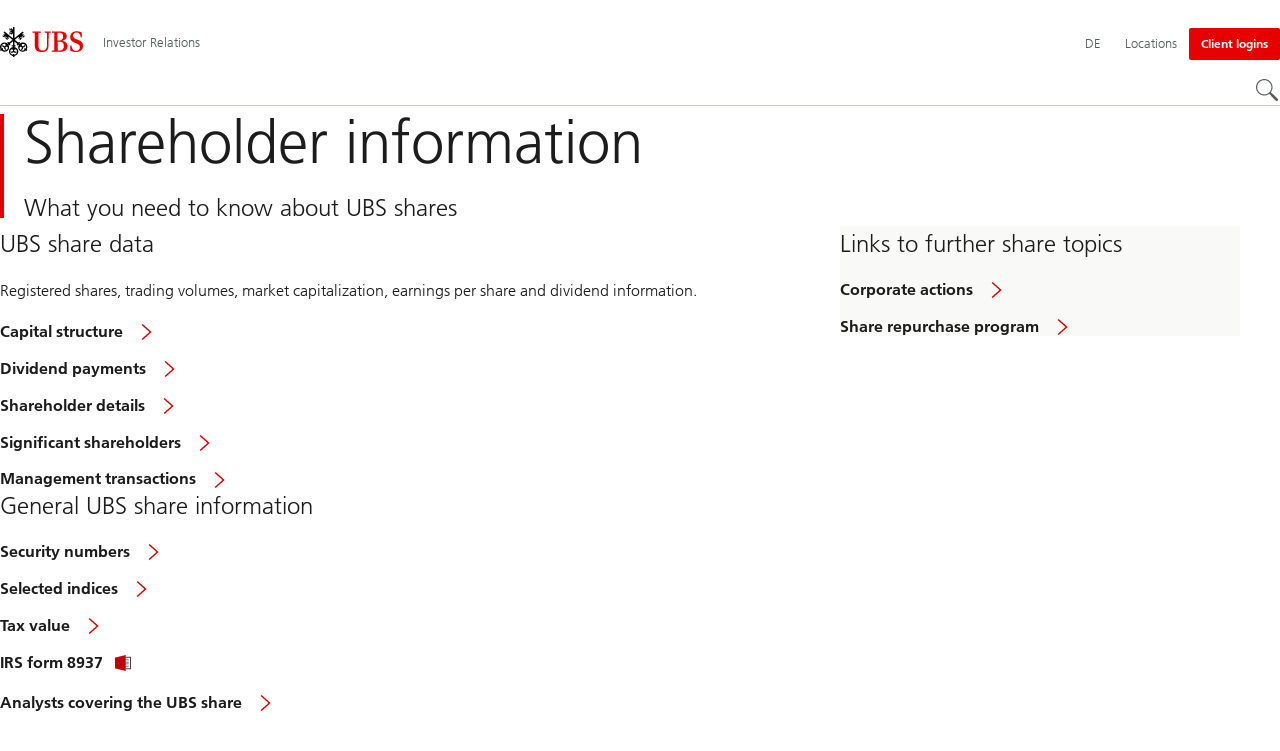

--- FILE ---
content_type: text/html;charset=utf-8
request_url: https://www.ubs.com/global/en/investor-relations/investors/shareholder-information.html
body_size: 13651
content:


<!DOCTYPE HTML><html lang="en" dir="ltr" class="no-js"><head><meta charset="UTF-8"/><meta name="UBSProbing" content="---"/><title>Shareholder information | UBS Global</title><meta name="description" content="What you need to know about UBS shares"/><meta name="template" content="content"/><meta name="viewport" id="viewport" content="width=device-width,initial-scale=1.0"/><meta property="og:title" content="Shareholder information"/><meta property="og:site_name" content="Investor Relations"/><meta property="og:image" content="https://www.ubs.com/global/en/investor-relations/investors/shareholder-information/_jcr_content/root/pagehead/opengraphimage.coreimg.jpg/1329526544/shareholder.jpg"/><meta property="og:image:secure_url" content="https://www.ubs.com/global/en/investor-relations/investors/shareholder-information/_jcr_content/root/pagehead/opengraphimage.coreimg.jpg/1329526544/shareholder.jpg"/><meta property="og:type" content="website"/><meta property="og:description" content="What you need to know about UBS shares"/><meta property="og:url" content="https://www.ubs.com/global/en/investor-relations/investors/shareholder-information.html"/><meta name="twitter:site" content="@UBS"/><link rel="manifest" href="/global/en/investor-relations/investors/shareholder-information.smartappmanifest.xjson"/><script type="application/ld+json">
    {"@context":"https://schema.org","@type":"BreadcrumbList","itemListElement":[{"@type":"ListItem","position":1,"item":{"@id":"https://www.ubs.com/global/en.html","name":"Global"}},{"@type":"ListItem","position":2,"item":{"@id":"https://www.ubs.com/global/en/investor-relations.html","name":"Investor Relations"}},{"@type":"ListItem","position":3,"item":{"@id":"https://www.ubs.com/global/en/investor-relations/investors.html","name":"Investors"}},{"@type":"ListItem","position":4,"item":{"@id":"https://www.ubs.com/global/en/investor-relations/investors/shareholder-information.html","name":"Shareholder Information"}}]}

</script><script type="application/ld+json">
    {"@context":"https://schema.org","type":"Website","name":"shareholder-information","headline":"Shareholder information","description":"What you need to know about UBS shares","url":"https://www.ubs.com/global/en/investor-relations/investors/shareholder-information.html","image":{"type":"ImageObject","width":1280,"height":640,"url":"https://www.ubs.com/global/en/investor-relations/investors/shareholder-information/_jcr_content/root/pagehead/mainimage.img.jpg"},"datePublished":"2025-01-07T14:53:29.912+01:00","dateModified":"2025-01-07T14:53:27.473+01:00","mainEntityOfPage":"https://www.ubs.com/global/en/investor-relations/investors/shareholder-information.html","author":{"type":"Organization","name":"UBS"},"publisher":{"type":"Organization","name":"UBS","url":"https://www.ubs.com/","logo":{"type":"ImageObject","width":127,"height":46,"url":"https://www.ubs.com/etc/designs/fit/img/UBS_Logo_Semibold.svg"}}}

</script><link rel="canonical" href="https://www.ubs.com/global/en/investor-relations/investors/shareholder-information.html"/><script>
        document.documentElement.classList.replace('no-js', 'js');
    </script><script>
    window.digitalData = {
        pageInstanceID: 'prod.publish\/content\/sites\/global\/en\/investor\u002Drelations\/investors\/shareholder\u002Dinformation',
        page: {
            pageInfo: {
                pageID: '',
                language: 'en',
                geoRegion: 'global',
                AEMbuild: '11.54.6',
                breadCrumbs: ["Global","Investor Relations","Investors","Shareholder Information"],
            },
            category: {
                pageType: 'ubs\/fit\/components\/pages\/content\/v3\/content',
            },
            attributes: {
                pageLoadStart: Date.now().toString(),
                contentID: '8445fd71\u002Db5c9\u002D46bf\u002Dab94\u002D7a69de1c1dfb',
                businessDivision: 'corporate.functions',
                contentTitle: 'Shareholder information | UBS Global',
                pageCountry: 'global',
                pagePath: '\/content\/sites\/global\/en\/investor\u002Drelations\/investors\/shareholder\u002Dinformation',
                bulkredirectlink: new URL(location.href).searchParams.get('bulkredirectlink'),
                errorPage: '',
                deviceRendition: 'default',
                contentType: '\/conf\/ubs\/settings\/wcm\/templates\/content',
                newsPath: '',
                articlePath: '',
                displayDate: '',
                pageDirectory: '\/investor\u002Drelations\/investors\/shareholder\u002Dinformation',
                tags: '',
                enableTarget: 'false',
                targetSelectors: '',
                trackAdForm: true,
                trackDecibel: !![
    
                        true,
    
    ][0],
    serverTime: 'Sunday, 01-Feb-2026 14:03:42 GMT'
            },
        },
        event: [],
        user: {
            profile: {
                attributes: {
                    userAgent: navigator.userAgent,
                    loginStatus: '',
                    geolocationCountry: 'US',
                    geolocationState: 'OH',
                    geolocationCity: 'COLUMBUS',
                },
            },
        },
        version: '1.0',
        config: {
            trackingServer: 'www.ubs.com'
        },
    };
</script><script>
        window.cookie_management_geoCountry = digitalData?.user?.profile?.attributes?.geolocationCountry;
        window.cookie_management_geoState = digitalData?.user?.profile?.attributes?.geolocationState;
    </script><script class="privacysettings-package-script">
        window.cookie_management_isBot = false;
        </script><script class="privacysettings-package-script">
    {
        // Variables set to define the behavior of the component
        window.cookie_management_prefix = "ubs_cookie_settings_";
        window.cookie_management_ver = "2.0.4";
        window.cookie_lifetime_optedIn = "15768000";
        window.cookie_lifetime_optedOut = "7884000";
        window.cookie_management_tracking_pixel_url = "https:\/\/secure.ubs.com\/etc\/designs\/fit\/img\/blank.gif";
        window.cookie_management_lightCountries = ['TR','AF','AG','AL','BJ','BS','CD','CR','EG','ID','IL','JO','MX','YE','SG','TW','HK','CK','FJ','KN','MK','NI','RE','ST','TZ','ZW','BL','CL','FK','HM','KP','ML','RS','SV','UA','BM','CM','FM','HN','MM','NP','RU','SX','UG','AI','BN','HT','KW','MN','NR','RW','SY','UM','BO','CO','GA','KY','MO','NU','SA','SZ','AM','BQ','GD','KZ','MP','NZ','SB','TC','UY','AO','CU','GE','IM','LA','MQ','OM','SC','TD','UZ','AQ','CV','IN','LB','MR','PA','SD','VA','AR','BT','CW','GH','IO','LC','MS','PE','TG','VC','AS','BV','CX','GI','IQ','LI','MU','TH','VE','AU','BW','DJ','GL','IR','LK','MV','PG','SH','TJ','VG','AW','BY','DM','GM','IS','LR','MW','PH','TK','VI','AX','BZ','DO','GN','JM','LS','PK','SJ','TL','VN','AZ','DZ','GP','LY','MY','PM','TM','VU','BA','CC','EC','GQ','MA','MZ','PN','SL','TN','WF','BB','GS','KE','MD','NA','PR','SM','TO','WS','BD','CF','GT','KG','ME','NC','PS','SN','BF','CG','EH','GU','KH','NE','PW','SO','TT','YT','BH','ER','GW','KI','MG','NF','PY','SR','TV','ZA','BI','CI','ET','GY','KM','MH','NG','QA','SS','ZM','AE','JP','US'];
        window.cookie_management_strictCountries = ['KR','GG','GB','AT','BE','BG','CY','CZ','DE','DK','EE','ES','FI','FR','GR','HR','HU','IE','IT','LT','LU','MT','NL','PL','PT','RO','SE','SI','SK','JE','MC','LV','BR','CN','NO','FO','GF','TF','PF','CA','MF','CH','UK','FX','PP'];
        window.cookie_management_lightStates = [''];
        window.cookie_management_strictStates = [''];

        // Constants
        window.cookie_management_privacy_policies = {
            none: '',
            light: 'LIGHT',
            twoStepVariation: 'TWO_STEP_VARIATION'
        };

        window.cookie_management_permissions_map = {
            functional: 1,
            thirdParty: 4,
            userPreferences: 2,
            analytics: 3,
            generalFunctional: 0,
        };

        window.cookie_management_default_permission_values = {
            [window.cookie_management_permissions_map.generalFunctional]: true,
            [window.cookie_management_permissions_map.functional]: true,
            [window.cookie_management_permissions_map.userPreferences]: false,
            [window.cookie_management_permissions_map.analytics]: false,
            [window.cookie_management_permissions_map.thirdParty]: false
        };

        const useStateLocation = false;
        const {
            cookie_management_geoState,
            cookie_management_geoCountry,
            cookie_management_strictStates,
            cookie_management_lightStates,
            cookie_management_strictCountries,
            cookie_management_lightCountries
            } = window;

        // Utility functions
        const siteCountryFromUrl = window.location.pathname.split('/')?.[1]?.toUpperCase(); // only works in publish
        const isCountryInList = (list) => list.includes(cookie_management_geoCountry) || list.includes(siteCountryFromUrl);

        // Computed variables
        window.cookie_management_privacy_settings_cookie_name =
            '' + cookie_management_prefix + cookie_management_ver;

        const useStateBased = !!(useStateLocation && cookie_management_geoState && (cookie_management_strictStates?.length || cookie_management_lightStates?.length));

        const isStrictPolicy =
            (useStateBased && cookie_management_strictStates.includes(cookie_management_geoState)) ||
            (useStateBased && cookie_management_strictCountries.includes(siteCountryFromUrl)) ||
            (cookie_management_geoCountry && isCountryInList(cookie_management_strictCountries));

        const isLightPolicy =
            (useStateBased && cookie_management_lightStates.includes(cookie_management_geoState)) ||
            (cookie_management_geoCountry && isCountryInList(cookie_management_lightCountries));

        window.cookie_management_is_strict_policy = isStrictPolicy;
        window.cookie_management_is_light_policy = !isStrictPolicy && isLightPolicy;
        window.cookie_management_is_none_policy = !!(
            cookie_management_geoCountry
            && !isStrictPolicy
            && !isLightPolicy
        );
    }
    </script><script>
        window.cookie_management_privacySettingsDialogUrl = "\/global\/en\/privacy\u002Dsettings.lightbox.privacysettingslightbox.page_head.onlycontent.html";
        window.cookie_management_privacySettingsBannerUrl = "\/global\/en\/privacy\u002Dsettings.privacysettingsbanner.onlycontent.html";
    </script><script class="privacysettings-package-script">
        if (window.cookie_management_is_strict_policy) {
            window.cookie_management_privacyPolicy = window.cookie_management_privacy_policies.twoStepVariation;
        } else if (window.cookie_management_is_light_policy) {
            window.cookie_management_privacyPolicy = window.cookie_management_privacy_policies.light;
        } else if (window.cookie_management_is_none_policy) {
            window.cookie_management_privacyPolicy = window.cookie_management_privacy_policies.none;
        }
    </script><script class="privacysettings-package-script">
        if (typeof window.cookie_management_privacyPolicy === 'undefined') {
            window.cookie_management_is_strict_policy = true;
            window.cookie_management_privacyPolicy = window.cookie_management_privacy_policies.twoStepVariation;
        }
    </script><script>
        window.cookie_management_suppress = false;
    </script><script class="privacysettings-package-script">
        window.cookie_management_getPrivacySettings=()=>{const e=window.cookie_management_permissions_map,i=(e=>{const i=("; "+document.cookie).split("; "+e+"=");if(i.length>=2)return i.pop().split(";").shift()})(window.cookie_management_privacy_settings_cookie_name),n={thirdParty:!1,tracking:!1,userPreference:!1,functional:!0};return i?(n.thirdParty=i.includes(e.thirdParty),n.tracking=i.includes(e.analytics),n.userPreference=i.includes(e.userPreferences)):!1===window.cookie_management_is_strict_policy&&(n.thirdParty=!0,n.tracking=!0,n.userPreference=!0),n};
    </script><script>
        window.launch_library_src = "//assets.adobedtm.com/87f37070a3c7/874afce1f0f7/launch\u002D6f3222d0ac97.min.js";
        window.adobe_analytics_enabled = "true";
    </script><noscript id="trackingModulesSrc"><script src="/etc/designs/fit/includes/tracking_launch_modules.min.ACSHASH3a6a0292e367be61f6366b353417de98.js" null></script></noscript><script src="/etc/designs/fit/includes/tracking_launch_main.min.ACSHASH53619e4699a50eb0fda292737c7a3997.js" async></script><link rel="stylesheet" href="/etc/designs/fit/includes/css/responsive_v2/publish/legacy_clientlibs/legacy_commons.min.ACSHASH907b48470c071258aa37ca6a98943f4c.css" type="text/css"><link rel="stylesheet" href="/etc/designs/fit/includes/css/components/sectionheader/publish.min.ACSHASHea653294bc4ac4ee06c8179ca0722541.css" type="text/css"><link rel="stylesheet" href="/etc/designs/fit/includes/css/components/privacysettingsdialog/publish.min.ACSHASH67e72ac33e38505b0824f61a884da353.css" type="text/css"><link rel="preload" as="font" href="/etc/designs/fit/css/type/FrutigerforUBSWeb-Lt.202008181632.woff2" type="font/woff2" crossorigin="anonymous"/><link rel="preload" as="font" href="/etc/designs/fit/css/type/FrutigerforUBSWeb-Md.202008181632.woff2" type="font/woff2" crossorigin="anonymous"/><link rel="preload" as="font" href="/etc/designs/fit/css/type/UBS-Desktop-Responsive-Icons.202109031523.woff2" type="font/woff2" crossorigin="anonymous"/><script src="/etc/designs/fit/includes/js/components/privacysettings/publish.min.ACSHASH3c0d454c252eb6058c4832d2a2bf2792.js" defer></script><script src="/etc/designs/fit/includes/js/common/js/loader.min.ACSHASH34e7a322bc620760d6e2f9c074dd1da6.js" defer></script><script src="/etc/designs/fit/includes/js/common/js/vendors/vendors.default.min.ACSHASHfc382d7d12f310f86440e84d1b6a62f3.js" defer></script><script src="/etc/designs/fit/includes/js/common/js/utils.min.ACSHASH3d9faaa8b697ad0a6e52c4888c4e9143.js" defer></script><script src="/etc/designs/fit/includes/js/common/js/lightbox.min.ACSHASH1aaffb437b161d42c4ac8df421411485.js" defer></script><script src="/etc/designs/fit/includes/js/responsive_v2/publish/js/main.min.ACSHASHd51dbd957aec2bd9416d8bf946f7df9e.js" defer></script><script src="/etc/designs/fit/includes/shared_assets/clientlibs/jquery.min.ACSHASH2c872dbe60f4ba70fb85356113d8b35e.js" defer></script><script src="/etc/designs/fit/includes/shared_assets/clientlibs/jquery_migrate.min.ACSHASHfad78486d895a1cb63d4d7259ddcbef8.js" defer></script><script src="/etc/designs/fit/includes/shared_assets/clientlibs/jquery_ui.min.ACSHASH78e7f9ce5bb8fccbc3073da0bafe5329.js" defer></script><script src="/etc/designs/fit/includes/shared_assets/clientlibs/legacy_base_utils.min.ACSHASH57c7a2347bd5b07a747594a244b113fc.js" defer></script><script src="/etc/designs/fit/includes/js/responsive_v2/publish/legacy_clientlibs/legacy_commons.min.ACSHASHd36d39b596e79f4c9a49529dc5ae5ed7.js" defer></script><script src="/etc/designs/fit/includes/js/responsive_v2/publish/legacy_clientlibs/legacy_utils.min.ACSHASHe3350425e032965428b0a3fb9e8f3cae.js" defer></script><script src="/etc/designs/fit/includes/js/responsive_v2/publish/legacy_clientlibs/legacy_modules.min.ACSHASH05dcc1cbf90722ac0c0d196e19024e0e.js" defer></script><script src="/etc/designs/fit/includes/js/responsive_v2/publish/legacy_clientlibs/legacy_config.min.ACSHASH6182c0051bf2b7a3d70d06032c3a9a0c.js" defer></script><script src="/etc/designs/fit/includes/shared_assets/clientlibs/legacy_base.min.ACSHASH1df1b6bc8e711573203c451b8f5f51bf.js" defer></script><script type="text/javascript">
            if ( !window.CQ_Analytics ) {
                window.CQ_Analytics = {};
            }
            if ( !CQ_Analytics.TestTarget ) {
                CQ_Analytics.TestTarget = {};
            }
            CQ_Analytics.TestTarget.clientCode = 'ubsag';
            CQ_Analytics.TestTarget.currentPagePath = '\/content\/sites\/global\/en\/investor\u002Drelations\/investors\/shareholder\u002Dinformation';
        </script><script src="/etc.clientlibs/cq/testandtarget/clientlibs/testandtarget/parameters.min.ACSHASH775c9eb7ff4c48025fbe3d707bcf5f55.js"></script><script src="/etc.clientlibs/clientlibs/granite/jquery.min.ACSHASH3e24d4d067ac58228b5004abb50344ef.js"></script><script src="/etc.clientlibs/cq/personalization/clientlib/personalization/integrations/commons.min.ACSHASH3d73584ddfdcb853a3a5d76cd1da5be0.js"></script><script src="/etc.clientlibs/cq/testandtarget/clientlibs/testandtarget/atjs-integration.min.ACSHASHfc8ef6447fa888623aca974c48fc1b35.js"></script><link rel="icon" sizes="192x192" href="https://www.ubs.com/etc/designs/fit/img/favicons/icon-192x192.png"/><link rel="apple-touch-icon" sizes="180x180" href="https://www.ubs.com/etc/designs/fit/img/favicons/apple-touch-icon-180x180.png"/><link rel="apple-touch-icon" sizes="167x167" href="https://www.ubs.com/etc/designs/fit/img/favicons/apple-touch-icon-167x167.png"/><link rel="apple-touch-icon" sizes="152x152" href="https://www.ubs.com/etc/designs/fit/img/favicons/apple-touch-icon-152x152.png"/><link rel="apple-touch-icon" sizes="120x120" href="https://www.ubs.com/etc/designs/fit/img/favicons/apple-touch-icon-120x120.png"/><link rel="”apple-touch-icon-precomposed”" sizes="180x180" href="https://www.ubs.com/etc/designs/fit/img/favicons/apple-touch-icon-180x180.png"/><link rel="shortcut icon" href="https://www.ubs.com/etc/designs/fit/img/favicons/icon-192x192.png"/><meta name="msapplication-square310x310logo" content="https://www.ubs.com/etc/designs/fit/img/favicons/icon-310x310.png"/><meta name="msapplication-wide310x150logo" content="https://www.ubs.com/etc/designs/fit/img/favicons/icon-310x150.png"/><meta name="msapplication-square150x150logo" content="https://www.ubs.com/etc/designs/fit/img/favicons/icon-150x150.png"/><meta name="msapplication-square70x70logo" content="https://www.ubs.com/etc/designs/fit/img/favicons/icon-70x70.png"/></head><body class="content basepage page basicpage" data-nn-params-tracking="{&#39;options&#39;:{&#39;module&#39;:{&#39;scroll&#39;:{&#39;delay&#39;: 20000 }}}}" data-cmp-link-accessibility-enabled data-cmp-link-accessibility-text="opens in a new tab"><img class="is-hidden" alt="" src="https://secure.ubs.com/etc/designs/fit/img/blank.gif"/><div id="doc" class="grid-doc "><div class="container grid-doc"><div class="container__base"><div class="container__content"><div class="primaryheader"><link rel="stylesheet" href="/etc/designs/fit/includes/css/components/primaryheader/publish.min.ACSHASH59f28bdf65d20d084b4e2f2489dff89a.css" type="text/css"><script src="/etc/designs/fit/includes/js/components/primaryheader/publish.min.ACSHASHdba982d9fc87728316b7ad37df03fd86.js" defer></script><script src="/etc/designs/fit/includes/js/components/primaryheader/sitetitle/publish.min.ACSHASH9607af73316dbc7444b082e7b5356908.js" defer></script><script src="/etc/designs/fit/includes/js/components/primaryheader/mobilenavigation/publish.min.ACSHASH3f4d8e53b65b19c076d060725811416d.js" defer></script><header data-nc="PrimaryHeader" data-tracking-area="header" class="primaryheader__base "><div class="skiplinks__base"><h2 class="is-visuallyHidden">
            Skip Links
        </h2><a class="skiplinks__link is-focusable" accesskey="1" href="#main">
            Content Area
        </a><a class="skiplinks__link is-focusable" accesskey="2" href="#mainnavigation">
            Main Navigation
        </a></div><script src="/etc/designs/fit/includes/js/components/alertribbon/publish.min.ACSHASH0de82fbc6ad00dd70ef858a626ed2830.js" defer></script><link rel="stylesheet" href="/etc/designs/fit/includes/css/components/alertribbon/publish.min.ACSHASHecda671738c2d2a2d4018e2e74580343.css" type="text/css"><div class="overlay__backdrop is-hidden"></div><div class="primaryheader__mainWrapper maxWidth-container"><button class="primaryheader__stickyButton" tabindex="-1" aria-hidden="true"></button><section class="primaryheader__itemsWrapper primaryheader__itemsWrapper--siteTitle sitetitle__base" data-nc="SiteTitle"><div class="logo"><a class="sitetitle__logo js-header-logo" href="/global/en.html" data-nc="HeaderLogo" data-nc-params-headerlogo='{"options": {
        "emptyLogoLink": true
     }}' data-tracking-element="logo"><figure class="sitetitle__logoWrapper"><img class="sitetitle__logoImg sitetitle__logoImg--default" alt="UBS logo, to home page" src="/etc/designs/fit/img/UBS_Logo_Semibold.svg"/></figure></a><script src="/etc/designs/fit/includes/js/components/logo/publish.min.ACSHASH37f3d62dbfccbc0936dbf28477b0ae41.js" defer></script></div><div class="sitetitle"><div class="sitetitle__titleWrapper sitetitle__item"><a class="sitetitle__link" href="/global/en/investor-relations.html" title="Investor Relations"><span class="sitetitle__text">Investor Relations</span></a></div></div></section><section class="primaryheader__itemsWrapper primaryheader__itemsWrapper--metaNavigation"><div class="metanavigation"><script src="/etc/designs/fit/includes/js/components/primaryheader/metanavigation/publish.min.ACSHASHbd3eb3107d99e873037f3bf9226a470c.js" defer></script><nav class="metanavigation__base metanavigation__base--loading" aria-label="Meta Navigation" data-nc="MetaNavigation"><h2 class="is-visuallyHidden">Meta Navigation</h2><ul class="metanavigation__list metanavigation__list--firstLevel"><li class="metanavigation__item metanavigation__item--language"><div class="primaryheader__content"><ul class="metanavigation__list metanavigation__list--horizontal metanavigation__list--secondLevel"><li><a href="/global/en/investor-relations/investors/shareholder-information.html" aria-label="Select your language, English" class="link-v1__base link-v1__base--active  " aria-current="page" hreflang="EN" lang="EN"><span class="link-v1__text">English</span></a></li><li><a href="/global/de/investor-relations/investors/shareholder-information.html" aria-label="Select your language, Deutsch" class="link-v1__base   " hreflang="DE" lang="DE"><span class="link-v1__text">Deutsch</span></a></li></ul></div><a href="/global/de/investor-relations/investors/shareholder-information.html" class="metanavigation__link metanavigation__link--heading primaryheader__visibility--desktop"><span>DE</span></a></li><li class="metanavigation__item metanavigation__item--locations"><a class="metanavigation__link metanavigation__link--heading" href="https://www.ubs.com/locations"><span>Locations</span></a></li></ul><ul class="metanavigation__list metanavigation__list--firstLevel"><li class="accountmenu metanavigation__item--megaMenu metanavigation__item metanavigation__item--login"><button data-validate="false" class="actionbtn__link svgicon--hoverTrigger actionbtn--color-red metanavigation__button metanavigation__button--js primaryheader__visibility--desktop" data-nn-id="login" aria-haspopup="true" aria-expanded="false"><span class="actionbtn__title">Client logins</span></button><a href="/global/en/ubs-logins/ubs-logins-mobile.html" class="actionbtn__link svgicon--hoverTrigger actionbtn--color-red metanavigation__button metanavigation__button--no-js primaryheader__visibility--desktop"><span class="actionbtn__title">Client logins</span></a><div class="primaryheader__content primaryheader__visibility--desktop"><div class="metanavigation__overview"><h3 class="primaryheader__title primaryheader__title--medium">Choose your login</h3><a href="/global/en/ubs-logins/ubs-logins-mobile.html" class="link-v1__base   svgicon--hoverTrigger"><svg class="chevronicon__base link-v1__icon chevron-right-12icon__animation--growHover chevronicon__base--default metanavigation__overviewIcon" viewBox="0 0 12 12" aria-hidden="true"><use href="/etc/designs/fit/includes/shared_assets/img/icons/definitions/chevron-right-12.21062024.svg#svgIconChevronRight12"/></svg><span class="link-v1__text">More logins</span></a></div><ul class="metanavigation__list metanavigation__list--secondLevel metanavigation__list--megaMenu metanavigation__list--itemCols-2"><li class="metanavigation__item" role="none"><div class="metanavigation__stack" role="listitem"><h4 class="title-v2__base "><span class="title-v2__text">Individuals</span></h4><ul class="metanavigation__list metanavigation__list--thirdLevel"><li><a href="https://ebanking-ch.ubs.com/workbench/WorkbenchOpenAction.do?login&locale=en-CH" class="link-v1__base   "><span class="link-v1__text">UBS E-Banking Switzerland</span></a></li><li><a href="https://www.ubs.com/quotes-login" class="link-v1__base   "><span class="link-v1__text">UBS Quotes</span></a></li><li><a href="https://safe-ch.ubs.com/app/H36/init?login&locale=en-US" class="link-v1__base   "><span class="link-v1__text">UBS Safe</span></a></li><li><a href="https://onlineservices.ubs.com/olsauth/ex/pbl/ubso/dl#login" class="link-v1__base   "><span class="link-v1__text">US client account login</span></a></li><li><a href="https://my.ubs.com/communities/wcms/en/signin.html" class="link-v1__base   "><span class="link-v1__text">UBS Digital Networks and Events</span></a></li></ul></div></li><li class="metanavigation__item" role="none"><div class="metanavigation__stack" role="listitem"><h4 class="title-v2__base "><span class="title-v2__text">Corporate &amp; Institutions</span></h4><ul class="metanavigation__list metanavigation__list--thirdLevel"><li><a href="https://ebanking-ch1.ubs.com/workbench/Index.do?login&locale=en-US" class="link-v1__base   "><span class="link-v1__text">UBS E-Banking and online services Switzerland</span></a></li><li><a href="https://connect-ch.ubs.com/workbench/WorkbenchOpenAction.do?login&locale=en-US" class="link-v1__base   "><span class="link-v1__text">UBS Connect</span></a></li><li><a href="https://neo.ubs.com/static/login.html?origin=%2F" class="link-v1__base   "><span class="link-v1__text">UBS Neo</span></a></li><li><a href="https://neo.ubs.com/am" class="link-v1__base   "><span class="link-v1__text">UBS Real Estate US</span></a></li><li><a href="https://asset-wizard.ubs.com" class="link-v1__base   "><span class="link-v1__text">UBS Asset Wizard</span></a></li><li><a href="https://neo.ubs.com/static/login.html?app=am&origin=%2Fam" class="link-v1__base   "><span class="link-v1__text">Asset Management Client Portal</span></a></li></ul></div></li></ul></div><a class="metanavigation__link metanavigation__link--heading primaryheader__visibility--mobile svgicon--hoverTrigger" href="/global/en/ubs-logins/ubs-logins-mobile.html"><svg class="svgicon__base entericon__base svgicon__base--regular entericon__base--carbon metanavigation__linkIcon" viewBox="0 0 13 15" aria-hidden="true"><use href="/etc/designs/fit/includes/shared_assets/img/icons/definitions/enter.19062023.svg#svgIconEnter"/></svg><span class="metanavigation__linkText">Client logins</span></a></li></ul></nav></div></section><section class="primaryheader__itemsWrapper primaryheader__itemsWrapper--mainNavigation"><script src="/etc/designs/fit/includes/js/components/primaryheader/mainnavigation/publish.min.ACSHASH7ece0562495d3f3f5c44624932008555.js" defer></script><nav id="mainnavigation" class="mainnavigation__base
            mainnavigation__base--horizontal
            mainnavigation__base--withHorizontalSecondLevel
            mainnavigation__base--loading" data-tracking-area="menu" role="navigation" data-nc="MainNavigation" data-nc-params-MainNavigation='{
        "options": {
            "navigationStyle": "horizontal"
        },
        "translations": {
            "closeMenu": "Close the menu",
            "moreLabel": "More"
        }
     }'><h2 class="is-visuallyHidden" id="mainnavigationtitle">
        Main Navigation
    </h2><ul class="mainnavigation__list
               mainnavigation__list--firstLevel
               
               "><li class="mainnavigation__item"><a class="mainnavigation__link
              
              " href="/global/en/investor-relations/press-releases.html"><span>News releases</span></a></li><li class="mainnavigation__item"><a class="mainnavigation__link
              
              primaryheader__visibility--desktop" href="/global/en/investor-relations/financial-information.html"><span>Financial information</span></a><button class="mainnavigation__button primaryheader__visibility--mobile " data-nn-id="mainNavigationFirstLevel-1" aria-expanded="false" aria-haspopup="true"><span>Financial information</span><svg class="svgicon__base arrowicon__base svgicon__base--medium arrowicon__animation--dropdown" viewBox="0 0 32 32" aria-hidden="true"><use href="/etc/designs/fit/includes/shared_assets/img/icons/definitions/arrow-24.13112024.svg#svgIconArrowChevron" class="arrowicon__chevron"/><use href="/etc/designs/fit/includes/shared_assets/img/icons/definitions/arrow-24.13112024.svg#svgIconArrowLine" class="arrowicon__line"/></svg></button><div class="primaryheader__content"><div class="mainnavigation__overview primaryheader__visibility--mobile"><a href="/global/en/investor-relations/financial-information.html" class="link-v1__base   "><span class="link-v1__text">Visit overview</span></a></div><ul class="mainnavigation__list
               
               mainnavigation__list--secondLevel
               "><li class="mainnavigation__item"><a class="mainnavigation__link
              
              primaryheader__visibility--desktop" href="/global/en/investor-relations/financial-information/quarterly-reporting.html"><span>Quarterly reporting</span></a><button class="mainnavigation__button primaryheader__visibility--mobile " data-nn-id="mainNavigationSecondLevel" aria-expanded="false" aria-haspopup="true"><span>Quarterly reporting</span><svg class="svgicon__base arrowicon__base svgicon__base--medium arrowicon__animation--dropdown" viewBox="0 0 32 32" aria-hidden="true"><use href="/etc/designs/fit/includes/shared_assets/img/icons/definitions/arrow-24.13112024.svg#svgIconArrowChevron" class="arrowicon__chevron"/><use href="/etc/designs/fit/includes/shared_assets/img/icons/definitions/arrow-24.13112024.svg#svgIconArrowLine" class="arrowicon__line"/></svg></button><ul class="mainnavigation__list
               
               
               mainnavigation__list--thirdLevel primaryheader__visibility--mobile"><li class="mainnavigation__item mainnavigation__item--overview"><a href="/global/en/investor-relations/financial-information/quarterly-reporting.html" class="link-v1__base   "><span class="link-v1__text">Visit overview</span></a></li><li class="mainnavigation__item"><a class="link-v1__base
              
              " href="/global/en/investor-relations/financial-information/quarterly-reporting/qr-archive.html"><span class="link-v1__text">Quarterly reporting archive</span></a></li></ul></li><li class="mainnavigation__item"><a class="mainnavigation__link
              
              " href="/global/en/investor-relations/financial-information/annual-reporting.html"><span>Annual reporting</span></a></li><li class="mainnavigation__item"><a class="mainnavigation__link
              
              primaryheader__visibility--desktop" href="/global/en/investor-relations/financial-information/pillar-3-disclosures.html"><span>Pillar 3 disclosures</span></a><button class="mainnavigation__button primaryheader__visibility--mobile " data-nn-id="mainNavigationSecondLevel" aria-expanded="false" aria-haspopup="true"><span>Pillar 3 disclosures</span><svg class="svgicon__base arrowicon__base svgicon__base--medium arrowicon__animation--dropdown" viewBox="0 0 32 32" aria-hidden="true"><use href="/etc/designs/fit/includes/shared_assets/img/icons/definitions/arrow-24.13112024.svg#svgIconArrowChevron" class="arrowicon__chevron"/><use href="/etc/designs/fit/includes/shared_assets/img/icons/definitions/arrow-24.13112024.svg#svgIconArrowLine" class="arrowicon__line"/></svg></button><ul class="mainnavigation__list
               
               
               mainnavigation__list--thirdLevel primaryheader__visibility--mobile"><li class="mainnavigation__item mainnavigation__item--overview"><a href="/global/en/investor-relations/financial-information/pillar-3-disclosures.html" class="link-v1__base   "><span class="link-v1__text">Visit overview</span></a></li><li class="mainnavigation__item"><a class="link-v1__base
              
              " href="/global/en/investor-relations/financial-information/pillar-3-disclosures/archive-pillar.html"><span class="link-v1__text">Archive - Pillar 3 disclosures</span></a></li></ul></li><li class="mainnavigation__item"><a class="mainnavigation__link
              
              primaryheader__visibility--desktop" href="/global/en/investor-relations/financial-information/sec-filings.html"><span>SEC filings</span></a><button class="mainnavigation__button primaryheader__visibility--mobile " data-nn-id="mainNavigationSecondLevel" aria-expanded="false" aria-haspopup="true"><span>SEC filings</span><svg class="svgicon__base arrowicon__base svgicon__base--medium arrowicon__animation--dropdown" viewBox="0 0 32 32" aria-hidden="true"><use href="/etc/designs/fit/includes/shared_assets/img/icons/definitions/arrow-24.13112024.svg#svgIconArrowChevron" class="arrowicon__chevron"/><use href="/etc/designs/fit/includes/shared_assets/img/icons/definitions/arrow-24.13112024.svg#svgIconArrowLine" class="arrowicon__line"/></svg></button><ul class="mainnavigation__list
               
               
               mainnavigation__list--thirdLevel primaryheader__visibility--mobile"><li class="mainnavigation__item mainnavigation__item--overview"><a href="/global/en/investor-relations/financial-information/sec-filings.html" class="link-v1__base   "><span class="link-v1__text">Visit overview</span></a></li><li class="mainnavigation__item"><a class="link-v1__base
              
              " href="/global/en/investor-relations/financial-information/sec-filings/archive-sec.html"><span class="link-v1__text">Archive - SEC filings </span></a></li></ul></li><li class="mainnavigation__item"><a class="mainnavigation__link
              
              " href="/global/en/investor-relations/financial-information/esef-filings.html"><span>ESEF ﬁlings</span></a></li></ul></div></li><li class="mainnavigation__item"><a class="mainnavigation__link
              
              primaryheader__visibility--desktop" href="/global/en/investor-relations/complementary-financial-information.html"><span>Complementary financial information</span></a><button class="mainnavigation__button primaryheader__visibility--mobile " data-nn-id="mainNavigationFirstLevel-2" aria-expanded="false" aria-haspopup="true"><span>Complementary financial information</span><svg class="svgicon__base arrowicon__base svgicon__base--medium arrowicon__animation--dropdown" viewBox="0 0 32 32" aria-hidden="true"><use href="/etc/designs/fit/includes/shared_assets/img/icons/definitions/arrow-24.13112024.svg#svgIconArrowChevron" class="arrowicon__chevron"/><use href="/etc/designs/fit/includes/shared_assets/img/icons/definitions/arrow-24.13112024.svg#svgIconArrowLine" class="arrowicon__line"/></svg></button><div class="primaryheader__content"><div class="mainnavigation__overview primaryheader__visibility--mobile"><a href="/global/en/investor-relations/complementary-financial-information.html" class="link-v1__base   "><span class="link-v1__text">Visit overview</span></a></div><ul class="mainnavigation__list
               
               mainnavigation__list--secondLevel
               "><li class="mainnavigation__item"><a class="mainnavigation__link
              
              primaryheader__visibility--desktop" href="/global/en/investor-relations/complementary-financial-information/disclosure-legal-entities.html"><span>Holding company and significant regulated subsidiaries and sub-groups</span></a><button class="mainnavigation__button primaryheader__visibility--mobile " data-nn-id="mainNavigationSecondLevel" aria-expanded="false" aria-haspopup="true"><span>Holding company and significant regulated subsidiaries and sub-groups</span><svg class="svgicon__base arrowicon__base svgicon__base--medium arrowicon__animation--dropdown" viewBox="0 0 32 32" aria-hidden="true"><use href="/etc/designs/fit/includes/shared_assets/img/icons/definitions/arrow-24.13112024.svg#svgIconArrowChevron" class="arrowicon__chevron"/><use href="/etc/designs/fit/includes/shared_assets/img/icons/definitions/arrow-24.13112024.svg#svgIconArrowLine" class="arrowicon__line"/></svg></button><ul class="mainnavigation__list
               
               
               mainnavigation__list--thirdLevel primaryheader__visibility--mobile"><li class="mainnavigation__item mainnavigation__item--overview"><a href="/global/en/investor-relations/complementary-financial-information/disclosure-legal-entities.html" class="link-v1__base   "><span class="link-v1__text">Visit overview</span></a></li><li class="mainnavigation__item"><a class="link-v1__base
              
              " href="/global/en/investor-relations/complementary-financial-information/disclosure-legal-entities/archive-credit-suisse.html"><span class="link-v1__text">Archive (Credit Suisse Group)</span></a></li><li class="mainnavigation__item"><a class="link-v1__base
              
              " href="/global/en/investor-relations/complementary-financial-information/disclosure-legal-entities/ubs-group-ag-standalone.html"><span class="link-v1__text">UBS Group AG standalone - Holding company</span></a></li><li class="mainnavigation__item"><a class="link-v1__base
              
              " href="/global/en/investor-relations/complementary-financial-information/disclosure-legal-entities/ubs-ag-consolidated.html"><span class="link-v1__text">UBS AG consolidated</span></a></li><li class="mainnavigation__item"><a class="link-v1__base
              
              " href="/global/en/investor-relations/complementary-financial-information/disclosure-legal-entities/ubs-ag-standalone.html"><span class="link-v1__text">UBS AG standalone</span></a></li><li class="mainnavigation__item"><a class="link-v1__base
              
              " href="/global/en/investor-relations/complementary-financial-information/disclosure-legal-entities/ubs-switzerland-ag-standalone.html"><span class="link-v1__text">UBS Switzerland AG standalone</span></a></li><li class="mainnavigation__item"><a class="link-v1__base
              
              " href="/global/en/investor-relations/complementary-financial-information/disclosure-legal-entities/ubs-americas-holding-llc.html"><span class="link-v1__text">UBS Americas Holding LLC</span></a></li><li class="mainnavigation__item"><a class="link-v1__base
              
              " href="/global/en/investor-relations/complementary-financial-information/disclosure-legal-entities/ubs-europe-se.html"><span class="link-v1__text">UBS Europe SE</span></a></li><li class="mainnavigation__item"><a class="link-v1__base
              
              " href="/global/en/investor-relations/complementary-financial-information/disclosure-legal-entities/credit-suisse-ag-consolidated.html"><span class="link-v1__text">Credit Suisse AG consolidated</span></a></li><li class="mainnavigation__item"><a class="link-v1__base
              
              " href="/global/en/investor-relations/complementary-financial-information/disclosure-legal-entities/credit-suisse-ag-standalone.html"><span class="link-v1__text">Credit Suisse AG standalone</span></a></li><li class="mainnavigation__item"><a class="link-v1__base
              
              " href="/global/en/investor-relations/complementary-financial-information/disclosure-legal-entities/credit-suisse-schweiz-ag-consolidated.html"><span class="link-v1__text">Credit Suisse (Schweiz) AG consolidated</span></a></li><li class="mainnavigation__item"><a class="link-v1__base
              
              " href="/global/en/investor-relations/complementary-financial-information/disclosure-legal-entities/credit-suisse-schweiz-ag-standalone.html"><span class="link-v1__text">Credit Suisse (Schweiz) AG standalone</span></a></li><li class="mainnavigation__item"><a class="link-v1__base
              
              " href="/global/en/investor-relations/complementary-financial-information/disclosure-legal-entities/credit-suisse-international-standalone.html"><span class="link-v1__text">Credit Suisse International standalone</span></a></li><li class="mainnavigation__item"><a class="link-v1__base
              
              " href="/global/en/investor-relations/complementary-financial-information/disclosure-legal-entities/credit-suisse-holdings-consolidated.html"><span class="link-v1__text">Credit Suisse Holdings (USA), Inc. consolidated</span></a></li></ul></li><li class="mainnavigation__item"><a class="mainnavigation__link
              
              " href="/global/en/investor-relations/complementary-financial-information/other-subsidiaries.html"><span>Other subsidiaries</span></a></li><li class="mainnavigation__item"><a class="mainnavigation__link
              
              " href="/global/en/investor-relations/complementary-financial-information/eu-crd-iv-disclosures.html"><span>EU CRD IV disclosures</span></a></li></ul></div></li><li class="mainnavigation__item"><a class="mainnavigation__link
              mainnavigation__link--active
              primaryheader__visibility--desktop" aria-current="true" aria-expanded="true" href="/global/en/investor-relations/investors.html"><span>Investors</span></a><button class="mainnavigation__button primaryheader__visibility--mobile mainnavigation__button--active" data-nn-id="mainNavigationFirstLevel-3" aria-current="true" aria-expanded="true" aria-haspopup="true"><span>Investors</span><svg class="svgicon__base arrowicon__base svgicon__base--medium arrowicon__animation--dropdown" viewBox="0 0 32 32" aria-hidden="true"><use href="/etc/designs/fit/includes/shared_assets/img/icons/definitions/arrow-24.13112024.svg#svgIconArrowChevron" class="arrowicon__chevron"/><use href="/etc/designs/fit/includes/shared_assets/img/icons/definitions/arrow-24.13112024.svg#svgIconArrowLine" class="arrowicon__line"/></svg></button><div class="primaryheader__content primaryheader__content--active primaryheader__content--loading"><div class="mainnavigation__overview primaryheader__visibility--mobile"><a href="/global/en/investor-relations/investors.html" class="link-v1__base   "><span class="link-v1__text">Visit overview</span></a></div><ul class="mainnavigation__list
               
               mainnavigation__list--secondLevel
               "><li class="mainnavigation__item"><a class="mainnavigation__link
              mainnavigation__link--active
              primaryheader__visibility--desktop" aria-current="page" href="/global/en/investor-relations/investors/shareholder-information.html"><span>Shareholder Information</span></a><button class="mainnavigation__button primaryheader__visibility--mobile mainnavigation__button--active" data-nn-id="mainNavigationSecondLevel" aria-current="true" aria-expanded="true" aria-haspopup="true"><span>Shareholder Information</span><svg class="svgicon__base arrowicon__base svgicon__base--medium arrowicon__animation--dropdown" viewBox="0 0 32 32" aria-hidden="true"><use href="/etc/designs/fit/includes/shared_assets/img/icons/definitions/arrow-24.13112024.svg#svgIconArrowChevron" class="arrowicon__chevron"/><use href="/etc/designs/fit/includes/shared_assets/img/icons/definitions/arrow-24.13112024.svg#svgIconArrowLine" class="arrowicon__line"/></svg></button><ul class="mainnavigation__list
               
               
               mainnavigation__list--thirdLevel primaryheader__visibility--mobile"><li class="mainnavigation__item mainnavigation__item--overview"><a href="/global/en/investor-relations/investors/shareholder-information.html" class="link-v1__base link-v1__base--active  "><span class="link-v1__text">Visit overview</span></a></li><li class="mainnavigation__item"><a class="link-v1__base
              
              " href="/global/en/investor-relations/investors/shareholder-information/capital-structure.html"><span class="link-v1__text">Capital structure</span></a></li><li class="mainnavigation__item"><a class="link-v1__base
              
              " href="/global/en/investor-relations/investors/shareholder-information/dividend.html"><span class="link-v1__text">Dividend payments</span></a></li><li class="mainnavigation__item"><a class="link-v1__base
              
              " href="/global/en/investor-relations/investors/shareholder-information/shareholder-details.html"><span class="link-v1__text">Shareholder details</span></a></li><li class="mainnavigation__item"><a class="link-v1__base
              
              " href="/global/en/investor-relations/investors/shareholder-information/significant-shareholder.html"><span class="link-v1__text">Significant shareholder</span></a></li><li class="mainnavigation__item"><a class="link-v1__base
              
              " href="/global/en/investor-relations/investors/shareholder-information/management-transactions.html"><span class="link-v1__text">Management transactions</span></a></li><li class="mainnavigation__item"><a class="link-v1__base
              
              " href="/global/en/investor-relations/investors/shareholder-information/security-numbers.html"><span class="link-v1__text">Security Numbers</span></a></li><li class="mainnavigation__item"><a class="link-v1__base
              
              " href="/global/en/investor-relations/investors/shareholder-information/selected-indices.html"><span class="link-v1__text">Selected Indices</span></a></li><li class="mainnavigation__item"><a class="link-v1__base
              
              " href="/global/en/investor-relations/investors/shareholder-information/tax-value.html"><span class="link-v1__text">Tax value</span></a></li><li class="mainnavigation__item"><a class="link-v1__base
              
              " href="/global/en/investor-relations/investors/shareholder-information/analyst-coverage.html"><span class="link-v1__text">Analysts covering UBS</span></a></li><li class="mainnavigation__item"><a class="link-v1__base
              
              " href="/global/en/investor-relations/investors/shareholder-information/analyst-consensus-report.html"><span class="link-v1__text">Analyst consensus report</span></a></li><li class="mainnavigation__item"><a class="link-v1__base
              
              " href="/global/en/investor-relations/investors/shareholder-information/share-register.html"><span class="link-v1__text">Share register and US Transfer Agent</span></a></li><li class="mainnavigation__item"><a class="link-v1__base
              
              " href="/global/en/investor-relations/investors/shareholder-information/corporate-actions.html"><span class="link-v1__text">Corporate Actions</span></a></li><li class="mainnavigation__item"><a class="link-v1__base
              
              " href="/global/en/investor-relations/investors/shareholder-information/share-repurchase-program.html"><span class="link-v1__text">Share repurchase program</span></a></li></ul></li><li class="mainnavigation__item"><a class="mainnavigation__link
              
              primaryheader__visibility--desktop" href="/global/en/investor-relations/investors/bondholder-information.html"><span>Bondholder information</span></a><button class="mainnavigation__button primaryheader__visibility--mobile " data-nn-id="mainNavigationSecondLevel" aria-expanded="false" aria-haspopup="true"><span>Bondholder information</span><svg class="svgicon__base arrowicon__base svgicon__base--medium arrowicon__animation--dropdown" viewBox="0 0 32 32" aria-hidden="true"><use href="/etc/designs/fit/includes/shared_assets/img/icons/definitions/arrow-24.13112024.svg#svgIconArrowChevron" class="arrowicon__chevron"/><use href="/etc/designs/fit/includes/shared_assets/img/icons/definitions/arrow-24.13112024.svg#svgIconArrowLine" class="arrowicon__line"/></svg></button><ul class="mainnavigation__list
               
               
               mainnavigation__list--thirdLevel primaryheader__visibility--mobile"><li class="mainnavigation__item mainnavigation__item--overview"><a href="/global/en/investor-relations/investors/bondholder-information.html" class="link-v1__base   "><span class="link-v1__text">Visit overview</span></a></li><li class="mainnavigation__item"><a class="link-v1__base
              
              " href="/global/en/investor-relations/investors/bondholder-information/capital-instruments.html"><span class="link-v1__text">Capital and total loss-absorbing capacity instruments</span></a></li><li class="mainnavigation__item"><a class="link-v1__base
              
              " href="/global/en/investor-relations/investors/bondholder-information/covered-bonds.html"><span class="link-v1__text">Covered bonds</span></a></li><li class="mainnavigation__item"><a class="link-v1__base
              
              " href="/global/en/investor-relations/investors/bondholder-information/conf-dept.html"><span class="link-v1__text">Benchmark bonds publicly issued by UBS</span></a></li><li class="mainnavigation__item"><a class="link-v1__base
              
              " href="/global/en/investor-relations/investors/bondholder-information/digital-bonds.html"><span class="link-v1__text">Digital bonds</span></a></li><li class="mainnavigation__item"><a class="link-v1__base
              
              " href="/global/en/investor-relations/investors/bondholder-information/green-bonds.html"><span class="link-v1__text">Green bonds</span></a></li><li class="mainnavigation__item"><a class="link-v1__base
              
              " href="/global/en/investor-relations/investors/bondholder-information/ratings.html"><span class="link-v1__text">Rating</span></a></li></ul></li><li class="mainnavigation__item"><a class="mainnavigation__link
              
              " href="/global/en/investor-relations/investors/risk-management.html"><span>Risk management &amp; control</span></a></li></ul></div></li><li class="mainnavigation__item"><a class="mainnavigation__link
              
              primaryheader__visibility--desktop" href="/global/en/investor-relations/events.html"><span>Events &amp; presentations</span></a><button class="mainnavigation__button primaryheader__visibility--mobile " data-nn-id="mainNavigationFirstLevel-4" aria-expanded="false" aria-haspopup="true"><span>Events &amp; presentations</span><svg class="svgicon__base arrowicon__base svgicon__base--medium arrowicon__animation--dropdown" viewBox="0 0 32 32" aria-hidden="true"><use href="/etc/designs/fit/includes/shared_assets/img/icons/definitions/arrow-24.13112024.svg#svgIconArrowChevron" class="arrowicon__chevron"/><use href="/etc/designs/fit/includes/shared_assets/img/icons/definitions/arrow-24.13112024.svg#svgIconArrowLine" class="arrowicon__line"/></svg></button><div class="primaryheader__content"><div class="mainnavigation__overview primaryheader__visibility--mobile"><a href="/global/en/investor-relations/events.html" class="link-v1__base   "><span class="link-v1__text">Visit overview</span></a></div><ul class="mainnavigation__list
               
               mainnavigation__list--secondLevel
               "><li class="mainnavigation__item"><a class="mainnavigation__link
              
              primaryheader__visibility--desktop" href="/global/en/investor-relations/events/calendar.html"><span>Corporate calendar</span></a><button class="mainnavigation__button primaryheader__visibility--mobile " data-nn-id="mainNavigationSecondLevel" aria-expanded="false" aria-haspopup="true"><span>Corporate calendar</span><svg class="svgicon__base arrowicon__base svgicon__base--medium arrowicon__animation--dropdown" viewBox="0 0 32 32" aria-hidden="true"><use href="/etc/designs/fit/includes/shared_assets/img/icons/definitions/arrow-24.13112024.svg#svgIconArrowChevron" class="arrowicon__chevron"/><use href="/etc/designs/fit/includes/shared_assets/img/icons/definitions/arrow-24.13112024.svg#svgIconArrowLine" class="arrowicon__line"/></svg></button><ul class="mainnavigation__list
               
               
               mainnavigation__list--thirdLevel primaryheader__visibility--mobile"><li class="mainnavigation__item mainnavigation__item--overview"><a href="/global/en/investor-relations/events/calendar.html" class="link-v1__base   "><span class="link-v1__text">Visit overview</span></a></li><li class="mainnavigation__item"><a class="link-v1__base
              
              " href="/global/en/investor-relations/events/calendar/archive.html"><span class="link-v1__text">Archive</span></a></li></ul></li><li class="mainnavigation__item"><a class="mainnavigation__link
              
              primaryheader__visibility--desktop" href="/global/en/investor-relations/events/agm.html"><span>General meetings of shareholders</span></a><button class="mainnavigation__button primaryheader__visibility--mobile " data-nn-id="mainNavigationSecondLevel" aria-expanded="false" aria-haspopup="true"><span>General meetings of shareholders</span><svg class="svgicon__base arrowicon__base svgicon__base--medium arrowicon__animation--dropdown" viewBox="0 0 32 32" aria-hidden="true"><use href="/etc/designs/fit/includes/shared_assets/img/icons/definitions/arrow-24.13112024.svg#svgIconArrowChevron" class="arrowicon__chevron"/><use href="/etc/designs/fit/includes/shared_assets/img/icons/definitions/arrow-24.13112024.svg#svgIconArrowLine" class="arrowicon__line"/></svg></button><ul class="mainnavigation__list
               
               
               mainnavigation__list--thirdLevel primaryheader__visibility--mobile"><li class="mainnavigation__item mainnavigation__item--overview"><a href="/global/en/investor-relations/events/agm.html" class="link-v1__base   "><span class="link-v1__text">Visit overview</span></a></li><li class="mainnavigation__item"><a class="link-v1__base
              
              " href="/global/en/investor-relations/events/agm/archive.html"><span class="link-v1__text">Previous Annual General Meetings</span></a></li><li class="mainnavigation__item"><a class="link-v1__base
              
              " href="/global/en/investor-relations/events/agm/results.html"><span class="link-v1__text">Annual General Meeting Results</span></a></li></ul></li><li class="mainnavigation__item"><a class="mainnavigation__link
              
              " href="/global/en/investor-relations/events/presentations.html"><span>Presentations</span></a></li></ul></div></li><li class="mainnavigation__item"><a class="mainnavigation__link
              
              primaryheader__visibility--desktop" href="/global/en/investor-relations/contact.html"><span>Contact &amp; services</span></a><button class="mainnavigation__button primaryheader__visibility--mobile " data-nn-id="mainNavigationFirstLevel-5" aria-expanded="false" aria-haspopup="true"><span>Contact &amp; services</span><svg class="svgicon__base arrowicon__base svgicon__base--medium arrowicon__animation--dropdown" viewBox="0 0 32 32" aria-hidden="true"><use href="/etc/designs/fit/includes/shared_assets/img/icons/definitions/arrow-24.13112024.svg#svgIconArrowChevron" class="arrowicon__chevron"/><use href="/etc/designs/fit/includes/shared_assets/img/icons/definitions/arrow-24.13112024.svg#svgIconArrowLine" class="arrowicon__line"/></svg></button><div class="primaryheader__content"><div class="mainnavigation__overview primaryheader__visibility--mobile"><a href="/global/en/investor-relations/contact.html" class="link-v1__base   "><span class="link-v1__text">Visit overview</span></a></div><ul class="mainnavigation__list
               
               mainnavigation__list--secondLevel
               "><li class="mainnavigation__item"><a class="mainnavigation__link
              
              " href="/global/en/investor-relations/contact/contact.html"><span>Investor Relations team</span></a></li><li class="mainnavigation__item"><a class="mainnavigation__link
              
              " href="/global/en/investor-relations/contact/investor-services.html"><span>Investor services</span></a></li><li class="mainnavigation__item"><a class="mainnavigation__link
              
              primaryheader__visibility--desktop" href="/global/en/investor-relations/contact/faq.html"><span>Frequently asked question</span></a><button class="mainnavigation__button primaryheader__visibility--mobile " data-nn-id="mainNavigationSecondLevel" aria-expanded="false" aria-haspopup="true"><span>Frequently asked question</span><svg class="svgicon__base arrowicon__base svgicon__base--medium arrowicon__animation--dropdown" viewBox="0 0 32 32" aria-hidden="true"><use href="/etc/designs/fit/includes/shared_assets/img/icons/definitions/arrow-24.13112024.svg#svgIconArrowChevron" class="arrowicon__chevron"/><use href="/etc/designs/fit/includes/shared_assets/img/icons/definitions/arrow-24.13112024.svg#svgIconArrowLine" class="arrowicon__line"/></svg></button><ul class="mainnavigation__list
               
               
               mainnavigation__list--thirdLevel primaryheader__visibility--mobile"><li class="mainnavigation__item mainnavigation__item--overview"><a href="/global/en/investor-relations/contact/faq.html" class="link-v1__base   "><span class="link-v1__text">Visit overview</span></a></li><li class="mainnavigation__item"><a class="link-v1__base
              
              " href="/global/en/investor-relations/contact/faq/about.html"><span class="link-v1__text">Corporate information</span></a></li><li class="mainnavigation__item"><a class="link-v1__base
              
              " href="/global/en/investor-relations/contact/faq/results.html"><span class="link-v1__text">Financial results</span></a></li><li class="mainnavigation__item"><a class="link-v1__base
              
              " href="/global/en/investor-relations/contact/faq/share.html"><span class="link-v1__text">Share information</span></a></li><li class="mainnavigation__item"><a class="link-v1__base
              
              " href="/global/en/investor-relations/contact/faq/trading.html"><span class="link-v1__text">Trading &amp; settlement</span></a></li><li class="mainnavigation__item"><a class="link-v1__base
              
              " href="/global/en/investor-relations/contact/faq/links.html"><span class="link-v1__text">Important links</span></a></li></ul></li></ul></div></li></ul></nav></section><section class="primaryheader__itemsWrapper primaryheader__itemsWrapper--headerActions"><figure class="search__base"><button type="button" class="search__button svgicon--hoverTrigger" data-nn-id="search" aria-label="Search" aria-expanded="false" aria-haspopup="true" title="Search"><svg class="svgicon__base svgicon__base--noInvert searchroundicon__base svgicon__base--medium searchroundicon__base--carbon" viewbox="0 0 24 24" aria-hidden="true"><use href="/etc/designs/fit/includes/shared_assets/img/icons/definitions/searchround.20062023.svg#svgIconSearchRound"/></svg></button><div class="primaryheader__content"><script src="/etc/designs/fit/includes/js/components/primaryheader/search/publish.min.ACSHASHc6ef30a6e285ba6e552d22f53643e486.js" defer></script><div class="grid-container headerSearch__wrapper js-header-search" aria-hidden="false" data-nc="HeaderSearch" data-nc-params-headersearch="{
                 &#34;options&#34;:{
                     &#34;appId&#34;: &#34;searchTemplate&#34;,
                     &#34;apiEndpoint&#34;: &#34;https://www.ubs.com/bin/ubs/caas/sitesearch/v2/search&#34;,
                     &#34;autosuggestApiEndpoint&#34;: &#34;https://www.ubs.com/bin/ubs/caas/sitesearch/v1/autocomplete&#34;,
                     &#34;apiKey&#34;: &#34;[base64]&#34;,
                     &#34;isLegacy&#34;: false,
                     &#34;minimumCountOfAutocompleteCharacters&#34;: &#34;&#34;,
                     &#34;targetResultPage&#34;: &#34;/global/en/investor-relations/search.html&#34;,
                     &#34;translations&#34;: {
                 &#34;search.searchfield.placeholder&#34;: &#34;Enter a question&#34;,
                 &#34;search.searchfield.clear.label&#34;: &#34;Clear&#34;,
                 &#34;search.searchfield.autocomplete.label&#34;: &#34;Autocomplete dropdown&#34;,
                 &#34;search.searchfield.label&#34;: &#34;Local Search&#34;,
                 &#34;search.searchfield.searchbutton.label&#34;: &#34;Search&#34;,
                 &#34;search.autocomplete.accessibility&#34;: &#34;%count% suggestions available. Use the up and down arrow keys to navigate.&#34;,
                 &#34;search.relatedsearches.label&#34;: &#34;Related Searches&#34;,
                 &#34;search.searchButton.label&#34;: &#34;Search&#34;,
                 &#34;search.recentsearches.label&#34;: &#34;Recent searches&#34;,
                 &#34;search.recentsearches.clear.label&#34;: &#34;Clear&#34;,
                 &#34;search.recommendedsearch.label&#34;: &#34;Recommended searches&#34;,
                 &#34;search.autocomplete.label&#34;: &#34;Suggestions&#34;
             },
                     &#34;localSearch&#34;: {
                        
                &#34;enableContentPagesSearch&#34; : true,
                &#34;enableArticlesSearch&#34; : true,
                &#34;enableNewsSearch&#34; : true,
                &#34;enableFundSearch&#34;: false,
                &#34;enablePeopleSearch&#34; : false,
                &#34;enableEventsSearch&#34; : false,
                        &#34;includePaths&#34;: [&#34;/content/sites/global/en/investor-relations/&#34;],
                        &#34;excludePaths&#34;: [],
                        &#34;recommendedPhrases&#34;: []
                     },
                     &#34;globalSearch&#34;: {
                        
                &#34;enableLocation&#34;: false,
                &#34;enableEventsSearch&#34;: false,
                &#34;enablePeopleSearch&#34;: false,
                &#34;enableFundSearch&#34;: false,
                &#34;enableNewsSearch&#34;: true,
                &#34;enableArticlesSearch&#34;: true,
                &#34;enableContentPagesSearch&#34;: true,
                        &#34;includePaths&#34;: [&#34;/content/news/en/2025&#34;,&#34;/content/news/en/2024&#34;,&#34;/content/news/en/2023&#34;,&#34;/content/news/de/2025&#34;,&#34;/content/news/de/2024&#34;,&#34;/content/news/de/2023&#34;,&#34;/content/news/fr/2025&#34;,&#34;/content/news/fr/2024&#34;,&#34;/content/news/fr/2023&#34;,&#34;/content/news/it/2025&#34;,&#34;/content/news/it/2024&#34;,&#34;/content/news/it/2023&#34;,&#34;/content/news/es/2025&#34;,&#34;/content/news/es/2024&#34;,&#34;/content/news/es/2023&#34;,&#34;/content/news/ja/2025&#34;,&#34;/content/news/ja/2024&#34;,&#34;/content/news/ja/2023&#34;,&#34;/content/news/tc/2025&#34;,&#34;/content/news/tc/2024&#34;,&#34;/content/news/tc/2023&#34;,&#34;/content/news/sc/2025&#34;,&#34;/content/news/sc/2024&#34;,&#34;/content/news/sc/2023&#34;,&#34;/content/sites/global&#34;,&#34;/content/microsites&#34;,&#34;/content/sites/global/en/component-indexing&#34;,&#34;/content/imported/cioresearch&#34;],
                        &#34;excludePaths&#34;: [&#34;/content/microsites/credit-suisse&#34;,&#34;/content/sites/global/en/wealth-management&#34;,&#34;/content/sites/global/en/collections&#34;,&#34;/content/sites/global/de/collections&#34;,&#34;/content/sites/global/fr/collections&#34;,&#34;/content/sites/global/it/collections&#34;,&#34;/content/sites/global/es/collections&#34;,&#34;/content/sites/global/pt/collections&#34;,&#34;/content/sites/global/nl/collections&#34;,&#34;/content/sites/global/ru/collections&#34;,&#34;/content/sites/global/ja/collections&#34;,&#34;/content/sites/global/ko/collections&#34;,&#34;/content/sites/global/sc/collections&#34;,&#34;/content/sites/global/tc/collections&#34;,&#34;/content/sites/global/ar/collections&#34;],
                        &#34;recommendedPhrases&#34;: []
                     },
                     &#34;defaultContextFilter&#34;: &#34;localSearch&#34;,
                     
                &#34;mode&#34;: &#34;header&#34;,
                &#34;enableAutocomplete&#34;: true,
                &#34;enableRelatedSearches&#34;: true,
                &#34;relatedSearches&#34;: &#34;suggest&#34;
                 }
             }"><div id="headerSearch" class="headerSearch__base"><div class="headerSearch__loader headerSearch__loader--hidden"><p><img src="/etc/designs/fit/includes/shared_assets/img/stateicons/progress-loader-64px.30012023.gif" alt="header.search.alt"/></p></div><div class="headerSearch__error headerSearch__error--hidden"><p>header.search.error</p></div><h3 class="is-visuallyHidden">
                    Search Title
                </h3><div class="headersearch-app"></div></div></div><button class="closebutton primaryheader__closeButton  svgicon--hoverTrigger" type="button"><span class="is-visuallyHidden">Close</span><svg class="closebutton__icon " viewbox="0 0 24 24" aria-hidden="true"><use href="/etc/designs/fit/includes/shared_assets/img/icons/definitions/close.22082023.svg#svgIconClose"/></svg></button></div></figure><div class="burgermenu__base mobilenavigation__base" data-nc="MobileNavigation" data-nc-params-MobileNavigation="{
                    &#34;translations&#34;: {
                        &#34;closeMenu&#34;: &#34;Close the menu&#34;
                    }
                 }"><button class="burgermenu__button svgicon--hoverTrigger" data-nn-id="burgerMenu" aria-expanded="false" aria-haspopup="true"><span class="is-visuallyHidden">Open the menu</span><svg class="svgicon__base burgermenuicon__base svgicon__base--medium burgermenuicon__base--carbon burgermenu__buttonIcon" viewbox="0 0 24 24" aria-hidden="true"><use href="/etc/designs/fit/includes/shared_assets/img/icons/definitions/burgermenu.14062023.svg#svgIconBurger"/></svg><svg class="svgicon__base closeicon__base svgicon__base--small closeicon__base--carbon is-hidden burgermenu__closeButtonIcon" viewbox="0 0 22 22" aria-hidden="true"><use href="/etc/designs/fit/includes/shared_assets/img/icons/definitions/close.03102022.svg#svgIconClose"/></svg></button><div class="primaryheader__content"></div></div></section></div></header></div><div class="default pageheadregular basecomponent"><link rel="stylesheet" href="/etc/designs/fit/includes/css/components/pageheadline/publish.min.ACSHASHf6abf5857a14f7c6be9561fdb58d3bed.css" type="text/css"><header id="pagehead-id" class="basecomponent pageheadline__base pageheadline__base--regular maxWidth-container
                       
                       
                       "><div class="pageheadline__flexwrapcolumns grid-container"><div class="pageheadline__wrapper
            "><hgroup><h1 class="pageheadline__hl
                   pageheadline__hl--large
                   ">
                Shareholder information
            </h1></hgroup><p class="pageheadline__info">
            What you need to know about UBS shares<br /></p></div></div></header></div><div class="contentarea grid-container"><main role="main" id="main" class="contentarea__main contentarea__content
                 grid-main 
                 grid-content
                 js-content-main
                 maxWidth-container" tabindex="-1"><div class="container container--topLevel"><div class="container__base"><div class="container__content"><div class="section section--spacingAbove gridcontrol3 gridcontrol3--topLevel keyline-default section--spacingAbove-none"><div class="gridcontrol3__base gridcontrol3__base--lt6
            gridcontrol3__content
            " id="toplevelgrid_1670103007_21721ce16e"><div class="gridcontrol3__row grid-row"><div class="container container--stackedContent gridcontainer gridcontainer--gap-medium gridcontrol3__cell"><div class="container__base"><div class="container__content"><div class="basecomponent basecomponent__base teaser teaser__base"><link rel="stylesheet" href="/etc/designs/fit/includes/css/components/teaser/publish.min.ACSHASH46b904f746866d573c049be6c066fa31.css" type="text/css"><div id="teaser-1458874226" class="teaser__context--extra-narrow teaser__content teaser__content--column teaser__content--portrait" data-nc="GridContext" data-gridcontext-name="teasergridcontext"><div class="teaser__text"><h2 class="teaser__hl  "><span class="teaser__title ">
                UBS share data

            </span></h2><div class="teaser__richtext richtext__base "><p>Registered shares, trading volumes, market capitalization, earnings per share and dividend information.</p></div><div class="basecomponent basecomponent__base linklistnewlook linklistnewlook__base"><link rel="stylesheet" href="/etc/designs/fit/includes/css/components/linklistnewlook/publish.min.ACSHASH760a52c77f2d4b1af2d4a196a324ed1d.css" type="text/css"><div class="linklistnewlook__context--extra-narrow" data-nc="GridContext" data-gridcontext-name="linklistnewlookgridcontext"><div class="linklistnewlook__wrapper linklistnewlook__wrapper--standard"><ul class="linklistnewlook__list"><li class="linklistnewlook__listItem link basecomponent basecomponent__base"><a href="/global/en/investor-relations/investors/shareholder-information/capital-structure.html" class=" listitem__link listitem__link--linklist svgicon--hoverTrigger listitem__link--internal link__base"><span class="listitem__text">
                Capital structure</span><span class="hidden is-visuallyHidden"></span><div class="linklist__icon"><svg class="svgicon__base arrowicon__base arrowicon__animation--growHover " viewBox="0 0 32 32" aria-hidden="true"><use href="/etc/designs/fit/includes/shared_assets/img/icons/definitions/arrow-24.13112024.svg#svgIconArrowChevron" class="arrowicon__chevron"/><use href="/etc/designs/fit/includes/shared_assets/img/icons/definitions/arrow-24.13112024.svg#svgIconArrowLine" class="arrowicon__line"/></svg></div></a></li><li class="linklistnewlook__listItem link basecomponent basecomponent__base"><a href="/global/en/investor-relations/investors/shareholder-information/dividend.html" class=" listitem__link listitem__link--linklist svgicon--hoverTrigger listitem__link--internal link__base"><span class="listitem__text">
                Dividend payments</span><span class="hidden is-visuallyHidden"></span><div class="linklist__icon"><svg class="svgicon__base arrowicon__base arrowicon__animation--growHover " viewBox="0 0 32 32" aria-hidden="true"><use href="/etc/designs/fit/includes/shared_assets/img/icons/definitions/arrow-24.13112024.svg#svgIconArrowChevron" class="arrowicon__chevron"/><use href="/etc/designs/fit/includes/shared_assets/img/icons/definitions/arrow-24.13112024.svg#svgIconArrowLine" class="arrowicon__line"/></svg></div></a></li><li class="linklistnewlook__listItem link basecomponent basecomponent__base"><a href="/global/en/investor-relations/investors/shareholder-information/shareholder-details/distribution.html" class=" listitem__link listitem__link--linklist svgicon--hoverTrigger listitem__link--internal link__base"><span class="listitem__text">
                Shareholder details</span><span class="hidden is-visuallyHidden"></span><div class="linklist__icon"><svg class="svgicon__base arrowicon__base arrowicon__animation--growHover " viewBox="0 0 32 32" aria-hidden="true"><use href="/etc/designs/fit/includes/shared_assets/img/icons/definitions/arrow-24.13112024.svg#svgIconArrowChevron" class="arrowicon__chevron"/><use href="/etc/designs/fit/includes/shared_assets/img/icons/definitions/arrow-24.13112024.svg#svgIconArrowLine" class="arrowicon__line"/></svg></div></a></li><li class="linklistnewlook__listItem link basecomponent basecomponent__base"><a href="/global/en/investor-relations/investors/shareholder-information/significant-shareholder.html" class=" listitem__link listitem__link--linklist svgicon--hoverTrigger listitem__link--internal link__base"><span class="listitem__text">
                Significant shareholders</span><span class="hidden is-visuallyHidden"></span><div class="linklist__icon"><svg class="svgicon__base arrowicon__base arrowicon__animation--growHover " viewBox="0 0 32 32" aria-hidden="true"><use href="/etc/designs/fit/includes/shared_assets/img/icons/definitions/arrow-24.13112024.svg#svgIconArrowChevron" class="arrowicon__chevron"/><use href="/etc/designs/fit/includes/shared_assets/img/icons/definitions/arrow-24.13112024.svg#svgIconArrowLine" class="arrowicon__line"/></svg></div></a></li><li class="linklistnewlook__listItem link basecomponent basecomponent__base"><a href="/global/en/investor-relations/investors/shareholder-information/management-transactions.html" class=" listitem__link listitem__link--linklist svgicon--hoverTrigger listitem__link--internal link__base"><span class="listitem__text">
                Management transactions</span><span class="hidden is-visuallyHidden"></span><div class="linklist__icon"><svg class="svgicon__base arrowicon__base arrowicon__animation--growHover " viewBox="0 0 32 32" aria-hidden="true"><use href="/etc/designs/fit/includes/shared_assets/img/icons/definitions/arrow-24.13112024.svg#svgIconArrowChevron" class="arrowicon__chevron"/><use href="/etc/designs/fit/includes/shared_assets/img/icons/definitions/arrow-24.13112024.svg#svgIconArrowLine" class="arrowicon__line"/></svg></div></a></li></ul></div></div></div></div></div></div><div class="basecomponent basecomponent__base teaser teaser__base"><div id="teaser-1330258470" class="teaser__context--extra-narrow teaser__content teaser__content--column teaser__content--portrait" data-nc="GridContext" data-gridcontext-name="teasergridcontext"><div class="teaser__text"><h2 class="teaser__hl  "><span class="teaser__title ">
                General UBS share information

            </span></h2><div class="basecomponent basecomponent__base linklistnewlook linklistnewlook__base"><div class="linklistnewlook__context--extra-narrow" data-nc="GridContext" data-gridcontext-name="linklistnewlookgridcontext"><div class="linklistnewlook__wrapper linklistnewlook__wrapper--standard"><ul class="linklistnewlook__list"><li class="linklistnewlook__listItem link basecomponent basecomponent__base"><a href="/global/en/investor-relations/investors/shareholder-information/security-numbers.html" class=" listitem__link listitem__link--linklist svgicon--hoverTrigger listitem__link--internal link__base"><span class="listitem__text">
                Security numbers</span><span class="hidden is-visuallyHidden"></span><div class="linklist__icon"><svg class="svgicon__base arrowicon__base arrowicon__animation--growHover " viewBox="0 0 32 32" aria-hidden="true"><use href="/etc/designs/fit/includes/shared_assets/img/icons/definitions/arrow-24.13112024.svg#svgIconArrowChevron" class="arrowicon__chevron"/><use href="/etc/designs/fit/includes/shared_assets/img/icons/definitions/arrow-24.13112024.svg#svgIconArrowLine" class="arrowicon__line"/></svg></div></a></li><li class="linklistnewlook__listItem link basecomponent basecomponent__base"><a href="/global/en/investor-relations/investors/shareholder-information/selected-indices.html" class=" listitem__link listitem__link--linklist svgicon--hoverTrigger listitem__link--internal link__base"><span class="listitem__text">
                Selected indices</span><span class="hidden is-visuallyHidden"></span><div class="linklist__icon"><svg class="svgicon__base arrowicon__base arrowicon__animation--growHover " viewBox="0 0 32 32" aria-hidden="true"><use href="/etc/designs/fit/includes/shared_assets/img/icons/definitions/arrow-24.13112024.svg#svgIconArrowChevron" class="arrowicon__chevron"/><use href="/etc/designs/fit/includes/shared_assets/img/icons/definitions/arrow-24.13112024.svg#svgIconArrowLine" class="arrowicon__line"/></svg></div></a></li><li class="linklistnewlook__listItem link basecomponent basecomponent__base"><a href="/global/en/investor-relations/investors/shareholder-information/tax-value.html" class=" listitem__link listitem__link--linklist svgicon--hoverTrigger listitem__link--internal link__base"><span class="listitem__text">
                Tax value</span><span class="hidden is-visuallyHidden"></span><div class="linklist__icon"><svg class="svgicon__base arrowicon__base arrowicon__animation--growHover " viewBox="0 0 32 32" aria-hidden="true"><use href="/etc/designs/fit/includes/shared_assets/img/icons/definitions/arrow-24.13112024.svg#svgIconArrowChevron" class="arrowicon__chevron"/><use href="/etc/designs/fit/includes/shared_assets/img/icons/definitions/arrow-24.13112024.svg#svgIconArrowLine" class="arrowicon__line"/></svg></div></a></li><li class="linklistnewlook__listItem link basecomponent basecomponent__base"><a href="/global/en/investor-relations/investors/shareholder-information/_jcr_content/root/contentarea/mainpar/toplevelgrid_1670103007/col_1/teaser_1319100302/linklist/link_1452701556.1181918558.file/PS9jb250ZW50L2RhbS9hc3NldHMvY2MvaW52ZXN0b3ItcmVsYXRpb25zL3NoYXJlaG9sZGVyLzIwMjMvZm9ybS04OTM3LnBkZg==/form-8937.pdf" class=" listitem__link listitem__link--linklist svgicon--hoverTrigger listitem__link--internal link--withFiletypeIcon link__base"><span class="listitem__text">
                IRS form 8937</span><span class="hidden is-visuallyHidden"></span><span class="filetypeicon__wrapper"><img class="filetypeicon" src="/content/dam/wcms/icons/fixed/file-type/icon_pdf.svg.spool.17550988.svg" alt="pdf, 344 KB"/></span></a></li><li class="linklistnewlook__listItem link basecomponent basecomponent__base"><a href="/global/en/investor-relations/investors/shareholder-information/analyst-coverage.html" class=" listitem__link listitem__link--linklist svgicon--hoverTrigger listitem__link--internal link__base"><span class="listitem__text">
                Analysts covering the UBS share</span><span class="hidden is-visuallyHidden"></span><div class="linklist__icon"><svg class="svgicon__base arrowicon__base arrowicon__animation--growHover " viewBox="0 0 32 32" aria-hidden="true"><use href="/etc/designs/fit/includes/shared_assets/img/icons/definitions/arrow-24.13112024.svg#svgIconArrowChevron" class="arrowicon__chevron"/><use href="/etc/designs/fit/includes/shared_assets/img/icons/definitions/arrow-24.13112024.svg#svgIconArrowLine" class="arrowicon__line"/></svg></div></a></li><li class="linklistnewlook__listItem link basecomponent basecomponent__base"><a href="/global/en/investor-relations/investors/shareholder-information/share-register.html" class=" listitem__link listitem__link--linklist svgicon--hoverTrigger listitem__link--internal link__base"><span class="listitem__text">
                Share register and US transfer agent</span><span class="hidden is-visuallyHidden"></span><div class="linklist__icon"><svg class="svgicon__base arrowicon__base arrowicon__animation--growHover " viewBox="0 0 32 32" aria-hidden="true"><use href="/etc/designs/fit/includes/shared_assets/img/icons/definitions/arrow-24.13112024.svg#svgIconArrowChevron" class="arrowicon__chevron"/><use href="/etc/designs/fit/includes/shared_assets/img/icons/definitions/arrow-24.13112024.svg#svgIconArrowLine" class="arrowicon__line"/></svg></div></a></li><li class="linklistnewlook__listItem link basecomponent basecomponent__base"><a href="/global/en/investor-relations/investors/shareholder-information/analyst-consensus-report.html" class=" listitem__link listitem__link--linklist svgicon--hoverTrigger listitem__link--internal link__base"><span class="listitem__text">
                Analyst consensus report</span><span class="hidden is-visuallyHidden"></span><div class="linklist__icon"><svg class="svgicon__base arrowicon__base arrowicon__animation--growHover " viewBox="0 0 32 32" aria-hidden="true"><use href="/etc/designs/fit/includes/shared_assets/img/icons/definitions/arrow-24.13112024.svg#svgIconArrowChevron" class="arrowicon__chevron"/><use href="/etc/designs/fit/includes/shared_assets/img/icons/definitions/arrow-24.13112024.svg#svgIconArrowLine" class="arrowicon__line"/></svg></div></a></li></ul></div></div></div></div></div></div></div></div></div><div class="container container--stackedContent gridcontainer gridcontainer--gap-medium gridcontrol3__cell container--bg1"><div class="container__base"><div class="container__content"><div class="basecomponent basecomponent__base teaser teaser__base"><div id="teaser-203641967" class="teaser__context--extra-narrow teaser__content teaser__content--column teaser__content--portrait" data-nc="GridContext" data-gridcontext-name="teasergridcontext"><div class="teaser__text"><h2 class="teaser__hl  "><span class="teaser__title ">
                Links to further share topics

            </span></h2><div class="basecomponent basecomponent__base linklistnewlook linklistnewlook__base"><div class="linklistnewlook__context--extra-narrow" data-nc="GridContext" data-gridcontext-name="linklistnewlookgridcontext"><div class="linklistnewlook__wrapper linklistnewlook__wrapper--standard"><ul class="linklistnewlook__list"><li class="linklistnewlook__listItem link basecomponent basecomponent__base"><a href="/global/en/investor-relations/investors/shareholder-information/corporate-actions.html" class=" listitem__link listitem__link--linklist svgicon--hoverTrigger listitem__link--internal link__base"><span class="listitem__text">
                Corporate actions</span><span class="hidden is-visuallyHidden"></span><div class="linklist__icon"><svg class="svgicon__base arrowicon__base arrowicon__animation--growHover " viewBox="0 0 32 32" aria-hidden="true"><use href="/etc/designs/fit/includes/shared_assets/img/icons/definitions/arrow-24.13112024.svg#svgIconArrowChevron" class="arrowicon__chevron"/><use href="/etc/designs/fit/includes/shared_assets/img/icons/definitions/arrow-24.13112024.svg#svgIconArrowLine" class="arrowicon__line"/></svg></div></a></li><li class="linklistnewlook__listItem link basecomponent basecomponent__base"><a href="/global/en/investor-relations/investors/shareholder-information/share-repurchase-program.html" class=" listitem__link listitem__link--linklist svgicon--hoverTrigger listitem__link--internal link__base"><span class="listitem__text">
                Share repurchase program</span><span class="hidden is-visuallyHidden"></span><div class="linklist__icon"><svg class="svgicon__base arrowicon__base arrowicon__animation--growHover " viewBox="0 0 32 32" aria-hidden="true"><use href="/etc/designs/fit/includes/shared_assets/img/icons/definitions/arrow-24.13112024.svg#svgIconArrowChevron" class="arrowicon__chevron"/><use href="/etc/designs/fit/includes/shared_assets/img/icons/definitions/arrow-24.13112024.svg#svgIconArrowLine" class="arrowicon__line"/></svg></div></a></li></ul></div></div></div></div></div></div></div></div></div></div></div></div></div></div></div></main></div><div class="stickyctainheritancesettings"><link rel="stylesheet" href="/etc/designs/fit/includes/css/components/stickyctareimagined/publish.min.ACSHASHffb98dbc1e2864a96cfa350ed827244d.css" type="text/css"><script src="/etc/designs/fit/includes/js/components/stickyctareimagined/publish.min.ACSHASH97ae0634c2dd5d408d132da9c28b1b54.js" defer></script></div><div class="footer"><footer class="footer__base"><div class="footer__topline maxWidth-container"><div class="footer__breadcrumb"><span class="footer__breadcrumbTxt footer__hl">You are here:</span><ul class="footer__breadcrumbList"><li class="footer__breadcrumbItem"><a href="/global/en.html" class="footer__breadcrumbLink"><span class="footer__breadcrumbLinkText">Global</span></a></li><li class="footer__breadcrumbItem"><a href="/global/en/investor-relations.html" class="footer__breadcrumbLink"><span class="footer__breadcrumbLinkText">Investor Relations</span></a></li><li class="footer__breadcrumbItem"><a href="/global/en/investor-relations/investors.html" class="footer__breadcrumbLink"><span class="footer__breadcrumbLinkText">Investors</span></a></li><li class="footer__breadcrumbItem"><a href="/global/en/investor-relations/investors/shareholder-information.html" class="footer__breadcrumbLink"><span class="footer__breadcrumbLinkText">Shareholder Information</span></a></li></ul></div><div class="backtotop__base" role="navigation"><a href="#doc" class="backtotop__link"><span>Back to top</span></a></div></div><div class="footer__highlight footer__highlight--top maxWidth-container"><h2 class="is-visuallyHidden">Footer Navigation</h2><div class="contentarea grid-container"><div class="doormat" id="doormat"><link rel="stylesheet" href="/etc/designs/fit/includes/css/components/doormat/publish.min.ACSHASH1d03077a1503b9a8c8cb83411f09254b.css" type="text/css"><div class="section section--spacingAbove gridcontrol3 gridcontrol3--topLevel gridcontrol3--vspacing-none doormat__base"><div class="gridcontrol3__base gridcontrol3__base--lt15
            gridcontrol3__content
            " id="doormatGrid_023384b916"><div class="gridcontrol3__row grid-row"><div class="container container--stackedContent gridcontainer gridcontainer--gap-medium gridcontrol3__cell"><div class="container__base"><div class="container__content"><div class="linklist-v2 linklist-v2--doormat"><link rel="stylesheet" href="/etc/designs/fit/includes/css/components/linklist/linklistdoormat/publish.min.ACSHASHb13e2f59320bb2e6417df54a64be01c0.css" type="text/css"><div class="linklist-v2__base "><div class="title-v2"><h3 id="title-3543ddf207" class="title-v2__base "><span class="title-v2__text">Financial information</span></h3></div><ul class="linklist-v2__list"><li class="linklist-v2__item"><a href="/global/en/investor-relations/financial-information/quarterly-reporting.html" class="link-v1__base   "><span class="link-v1__text">Quarterly reporting</span></a></li><li class="linklist-v2__item"><a href="/global/en/investor-relations/financial-information/annual-reporting.html" class="link-v1__base   "><span class="link-v1__text">Annual reporting</span></a></li><li class="linklist-v2__item"><a href="/global/en/investor-relations/financial-information/pillar-3-disclosures.html" class="link-v1__base   "><span class="link-v1__text">Pillar 3 disclosures</span></a></li><li class="linklist-v2__item"><a href="/global/en/investor-relations/financial-information/sec-filings.html" class="link-v1__base   "><span class="link-v1__text">SEC filings</span></a></li></ul></div></div><div class="linklist-v2 linklist-v2--doormat"><div class="linklist-v2__base "><div class="title-v2"><h3 id="title-f6afe16b82" class="title-v2__base "><span class="title-v2__text">Complementary financial information</span></h3></div><ul class="linklist-v2__list"><li class="linklist-v2__item"><a href="/global/en/investor-relations/complementary-financial-information/disclosure-legal-entities.html" class="link-v1__base   "><span class="link-v1__text">Holding company and significant regulated subsidiaries and sub-groups</span></a></li><li class="linklist-v2__item"><a href="/global/en/investor-relations/complementary-financial-information/other-subsidiaries.html" class="link-v1__base   "><span class="link-v1__text">Other subsidiaries</span></a></li><li class="linklist-v2__item"><a href="/global/en/investor-relations/complementary-financial-information/eu-crd-iv-disclosures.html" class="link-v1__base   "><span class="link-v1__text">EU CRD IV disclosures</span></a></li></ul></div></div></div></div></div><div class="container container--stackedContent gridcontainer gridcontainer--gap-medium gridcontrol3__cell"><div class="container__base"><div class="container__content"><div class="linklist-v2 linklist-v2--doormat"><div class="linklist-v2__base "><div class="title-v2"><h3 id="title-d30d8f4e72" class="title-v2__base "><span class="title-v2__text">Investors</span></h3></div><ul class="linklist-v2__list"><li class="linklist-v2__item"><a href="/global/en/our-firm/governance.html" class="link-v1__base   "><span class="link-v1__text">Corporate Governance</span></a></li><li class="linklist-v2__item"><a href="/global/en/investor-relations/investors/shareholder-information.html" class="link-v1__base   "><span class="link-v1__text">Shareholder information</span></a></li><li class="linklist-v2__item"><a href="/global/en/investor-relations/investors/bondholder-information.html" class="link-v1__base   "><span class="link-v1__text">Bondholder information</span></a></li><li class="linklist-v2__item"><a href="/global/en/our-firm/what-we-do.html" class="link-v1__base   "><span class="link-v1__text">Strategic imperatives</span></a></li><li class="linklist-v2__item"><a href="/global/en/investor-relations/investors/risk-management.html" class="link-v1__base   "><span class="link-v1__text">Risk management &amp; control</span></a></li></ul></div></div></div></div></div><div class="container container--stackedContent gridcontainer gridcontainer--gap-medium gridcontrol3__cell"><div class="container__base"><div class="container__content"><div class="linklist-v2 linklist-v2--doormat"><div class="linklist-v2__base "><div class="title-v2"><h3 id="title-fd2fc096bb" class="title-v2__base "><span class="title-v2__text">Events</span></h3></div><ul class="linklist-v2__list"><li class="linklist-v2__item"><a href="/global/en/investor-relations/events/calendar.html" class="link-v1__base   "><span class="link-v1__text">Corporate calendar</span></a></li><li class="linklist-v2__item"><a href="/global/en/investor-relations/events/agm.html" class="link-v1__base   "><span class="link-v1__text">General meetings of shareholders</span></a></li><li class="linklist-v2__item"><a href="/global/en/investor-relations/events/presentations.html" class="link-v1__base   "><span class="link-v1__text">Presentations</span></a></li></ul></div></div></div></div></div><div class="container container--stackedContent gridcontainer gridcontainer--gap-medium gridcontrol3__cell"><div class="container__base"><div class="container__content"><div class="linklist-v2 linklist-v2--doormat"><div class="linklist-v2__base "><div class="title-v2"><h3 id="title-0cd7e63b71" class="title-v2__base "><span class="title-v2__text">Contact &amp; services</span></h3></div><ul class="linklist-v2__list"><li class="linklist-v2__item"><a href="/global/en/investor-relations/contact/contact.html" class="link-v1__base   "><span class="link-v1__text">Investor Relations team</span></a></li><li class="linklist-v2__item"><a href="/global/en/investor-relations/contact/investor-services.html" class="link-v1__base   "><span class="link-v1__text">Investor services</span></a></li><li class="linklist-v2__item"><a href="/global/en/investor-relations/contact/faq.html" class="link-v1__base   "><span class="link-v1__text">FAQs &amp; links</span></a></li></ul></div></div></div></div></div></div></div></div></div><div class="footer__wrapper"><div class="footer__innerWrapper"><script src="/etc/designs/fit/includes/js/components/locationselectorfooter/publish.min.ACSHASH83e575e737458766c4b377bd32e35571.js" defer></script><link rel="stylesheet" href="/etc/designs/fit/includes/css/components/locationselectorfooter/publish.min.ACSHASHc152b0684569eaca46e8635eef7ca964.css" type="text/css"><link rel="stylesheet" href="/etc/designs/fit/includes/css/components/newdropdownlight/publish.min.ACSHASHdc25fac7ce1ed3b13eeb83adb360e741.css" type="text/css"><p class="footer__domicile"><span class="footer__hl">Change your domicile </span><button data-nc="LocationSelectorFooter" data-nc-params-locationselectorfooter='{
                    "domicile": "Domicile"
                }' class="footer__linksLink" aria-label="Change your domicile, Global"><span class="footer__linksText">Global</span></button></p><p class="footer__shorturl"><span class="footer__hl">Short URL: </span><a href="https://www.ubs.com/share" class="footer__linksLink"><span class="footer__linksText">https://www.ubs.com/share</span></a></p><div class="footer__crosssite"><h3 class="footer__hl">Explore UBS.com</h3><ul class="footer__linksList"><li class="footer__linksItem footer__linksItem--hiddenTitle is-invisible" aria-hidden="true">
            Explore UBS.com
        </li><li class="footer__linksItem"><a class="footer__linksLink" href="/global/en/assetmanagement.html"><span class="footer__linksText">Asset Management</span></a></li><li class="footer__linksItem"><a class="footer__linksLink" href="/global/en/investment-bank.html"><span class="footer__linksText">Investment Bank</span></a></li><li class="footer__linksItem"><a class="footer__linksLink" href="/global/en/wealthmanagement.html"><span class="footer__linksText">Global Wealth Management</span></a></li><li class="footer__linksItem"><a class="footer__linksLink" href="/global/en/our-firm.html"><span class="footer__linksText">Our firm</span></a></li><li class="footer__linksItem"><a class="footer__linksLink" href="/global/en/careers.html"><span class="footer__linksText">Careers</span></a></li><li class="footer__linksItem"><a class="footer__linksLink" href="/global/en/investor-relations.html"><span class="footer__linksText">Investor Relations</span></a></li><li class="footer__linksItem"><a class="footer__linksLink" href="https://www.ubs.com/locations"><span class="footer__linksText">Locations</span></a></li><li class="footer__linksItem"><a class="footer__linksLink" href="/global/en/media.html"><span class="footer__linksText">Media</span></a></li></ul></div></div><script src="/etc/designs/fit/includes/js/components/socialsharing/publish.min.ACSHASH243f80ed185fbc9cb56b0616f67f0455.js" defer></script><link rel="stylesheet" href="/etc/designs/fit/includes/css/components/followus/publish.min.ACSHASH3ac3c8ba999dc3f73ca3cbb6f1ac2b85.css" type="text/css"></div></div></div><div id="disclaimer" class="footer__highlight footer__highlight--bottom maxWidth-container"><div class="contentarea grid-container"><div class="footerLinks footernav__base"><ul class="footer__linksList"><li class="footer__linksItem"><a class="footer__linksLink" href="/global/en/legal/info-on-ubs.html"><span class="footer__linksText">
                    Information on UBS
                </span></a></li><li class="footer__linksItem"><a class="footer__linksLink" href="/global/en/legal/disclaimer.html"><span class="footer__linksText">
                    Terms of use
                </span></a></li><li class="footer__linksItem"><a class="footer__linksLink" href="/global/en/legal/privacy.html"><span class="footer__linksText">
                    Privacy statement
                </span></a></li><li class="footer__linksItem"><a class="footer__linksLink" href="/global/en/our-firm/cybersafe/phishing.html"><span class="footer__linksText">
                    Report fraudulent mail
                </span></a></li><li class="footer__linksItem"><script src="/etc/designs/fit/includes/js/components/privacysettings/privacysettingslink/publish.min.ACSHASH15c5408141eeef0a564a17c50b5bceec.js" defer></script><privacy-settings-link origin="lightBoxFooter"><a class="footer__linksLink" href="javascript:;"><span class="footer__linksText">Go to privacy settings</span></a></privacy-settings-link></li></ul></div><div class="footer__disclaimer "><h3 class="is-visuallyHidden">Legal Information</h3><p>The products, services, information and/or materials contained within these web pages may not be available for residents of certain jurisdictions. Please consult the sales restrictions relating to the products or services in question for further information.</p><p>Copying, editing, modifying, distributing, sharing, linking or any other use (whether for commercial purposes or otherwise) of this material, other than personal viewing, without UBS's prior written permission is strictly prohibited</p><p>© UBS 1998 - 2026. All rights reserved.</p></div></div></div></footer></div></div></div></div><script src="/etc/designs/fit/includes/js/components/leadtaghistory/publish.min.ACSHASH14c4b21a884df38271590abbf679f5c7.js" defer></script><div data-nc="LeadTagHistory" data-nc-params-LeadTagHistory='{
         "storageSize": 6,
         "leadTags": ""
    }'></div><script type="text/javascript">
        (function(g,h,k,q,a,l,c,d,m){try{for(var n=document.cookie.split(";"),e=0;e<n.length;e++){var b=n[e].trim().split("=");b[0]=="fdTrackingType"+l&&(c=b[1]);"fdEnvId"==b[0]&&(d=b[1])}g[a]=g[a]||[];window.addEventListener("load",function(){fdWinLoaded=!0});var p=h.getElementsByTagName(k)[0],f=h.createElement(k);f.async=!0;f.src=q+"?p="+l+"&l="+(null!=a?a:"")+(null!=c?"&c="+c:"")+(null!=d?"&e="+d:"")+"&h="+encodeURIComponent(location.href)+(null!=m?"&a="+encodeURIComponent(m):"");p.parentNode.insertBefore(f, p)}catch(r){}})(window,document,"script","https://fuse.ubs.com/d/tm.js",null,"eh7KWg43bQ",null,null,null);
    </script></div><script>{}</script></body></html>


--- FILE ---
content_type: text/css;charset=utf-8
request_url: https://www.ubs.com/etc/designs/fit/includes/css/components/locationselectorfooter/publish.min.ACSHASHc152b0684569eaca46e8635eef7ca964.css
body_size: -43
content:
.locationSelectorFooter .pageheadline__wrapper{width:100%;margin-block:1.5rem}@media(min-width: 768px){.locationSelectorFooter .pageheadline__wrapper{margin-block:2rem}}@media(min-width: 1024px){.locationSelectorFooter .pageheadline__wrapper{margin-block:3rem}}@media(min-width: 1280px){.locationSelectorFooter .pageheadline__wrapper{margin-block:2.5rem}}.locationSelectorFooter__dropdownWrapper{margin-top:2.5rem}.locationSelectorFooter__label{font:300 0.875rem / 1.25rem Frutiger, Arial, Helvetica, sans-serif;color:#5a5d5c}.locationSelectorFooter__buttonsWrapper{margin-top:5rem}.locationSelectorFooter__buttonsWrapper .actionbtn__link{margin-bottom:0}@media(max-width: 767px){.locationSelectorFooter__buttonsWrapper .actionbtn__link{width:100%}.locationSelectorFooter__buttonsWrapper .actionbtn__link:first-child{margin-bottom:1.25rem}.locationSelectorFooter__buttonsWrapper .actionbtn__title{text-align:center}}@media(max-width: 767px){}.locationSelectorFooter__buttonsWrapper--link{font:300 0.8125rem / 1rem Frutiger, Arial, Helvetica, sans-serif;cursor:pointer;text-decoration:underline;text-decoration-thickness:0.0625rem;text-underline-offset:0.125rem}.locationSelectorFooter__buttonsWrapper--link:visited,.locationSelectorFooter__buttonsWrapper--link:hover,.locationSelectorFooter__buttonsWrapper--link:focus,.locationSelectorFooter__buttonsWrapper--link:active{color:#8a000a}.locationSelectorFooter__buttonsWrapper--link{color:#da0000}@media(max-width: 767px){.locationSelectorFooter__buttonsWrapper--link{margin-top:1.5rem;width:100%;display:block}}.locationSelectorFooter .disabled{pointer-events:none;opacity:.6}.locationSelectorFooter__lightbox{padding:2.5rem 40px;max-width:calc(100% - 50px)}@media(min-width: 768px){.locationSelectorFooter__lightbox{max-width:calc(100% - 144px)}}@media(min-width: 1024px){.locationSelectorFooter__lightbox{max-width:625px}}@media(min-width: 1280px){.locationSelectorFooter__lightbox{padding:3.75rem 60px}}.locationSelectorFooter__option{cursor:pointer}

--- FILE ---
content_type: text/css;charset=utf-8
request_url: https://www.ubs.com/etc/designs/fit/includes/css/components/followus/publish.min.ACSHASH3ac3c8ba999dc3f73ca3cbb6f1ac2b85.css
body_size: 370
content:
.socialfollowus__base{margin-bottom:0.9375rem;margin-top:1.5625rem;padding-bottom:1.375rem;display:flex;justify-content:flex-start;border-bottom:1px solid #8e8d83;margin-bottom:0}@media(min-width: 1024px){.socialfollowus__base{justify-content:flex-end}}.socialfollowus__label{font:500 0.875rem / 1.5rem Frutiger, Arial, Helvetica, sans-serif;margin-right:0px;float:left}.socialfollowus__list::before,.socialfollowus__list::after{content:" ";display:table}.socialfollowus__list::after{clear:both}.socialfollowus__list{float:left;position:relative}.socialfollowus__list--secondlevel{margin-top:0.625rem;left:auto;right:0px;box-shadow:0 2px 4px rgba(28,28,28,.1),0 0 9px rgba(28,28,28,.1);position:absolute;z-index:1;background-color:#fff;white-space:nowrap}.socialfollowus__list--secondlevel::before{right:5px;top:-0.3125rem;content:"";position:absolute;display:block;width:0;height:0;border-left:6px solid rgba(0,0,0,0);border-right:6px solid rgba(0,0,0,0);border-bottom:5px solid #fff;filter:drop-shadow(0 -1px 2px rgba(0, 0, 0, 0.12))}.socialfollowus__list--secondlevel-is-hidden{display:none}.socialfollowus__list--separator{bottom:-0.625rem;height:0.625rem;right:0px;width:1.5rem;background-color:rgba(0,0,0,0);display:block;position:absolute}.socialfollowus__item{margin-left:16px}@media only print{.socialfollowus__item{margin-left:5px}}.socialfollowus__item:first-child{margin-left:24px}@media only print{.socialfollowus__item:first-child{margin-left:5px}}@media(min-width: 768px){.socialfollowus__item--mobile{display:none}}.socialfollowus__item--second{display:inline-block;outline:none;border:none}.socialfollowus__list--secondlevel .socialfollowus__item--second{margin-inline:0px;width:44px}@media(min-width: 768px){.socialfollowus__item--second.socialfollowus__item--mobile{display:none}}.socialfollowus__item--functional{padding-right:0px;position:relative;cursor:pointer;outline:none}@media only print{.socialfollowus__item--functional{display:none}}.socialfollowus__list>.socialfollowus__item{float:left}@media only print{.socialfollowus__item.is-hidden{display:block !important;visibility:visible}}.socialfollowus__link{display:block;border:none;border-radius:1px}.socialfollowus__link:hover{background-color:#f4f3ee}@media only print{.socialfollowus__link{display:flex}.socialfollowus__link::after{content:attr(href);line-height:1.4;margin-left:5px}}.socialfollowus__list--secondlevel .socialfollowus__link{margin:0.625rem 10px;border:1px solid #8e8d83;border-radius:1px}.socialfollowus__list--secondlevel .socialfollowus__link:hover{border-color:#cccabc}.socialfollowus__link--functional{font:0.75em/1 ubs-icons;color:#1c1c1c;padding-top:.4166666667em;padding-bottom:.4166666667em}.socialfollowus__link--functional::before{font-family:"ubs-icons";content:"";content:"\e93f"/"";speak:none;font-style:normal;font-variant:normal;text-transform:none;vertical-align:baseline;display:inline-block;-webkit-font-smoothing:antialiased;-moz-osx-font-smoothing:grayscale;font-weight:normal;line-height:0}.socialfollowus__link--functional{width:1.5rem;text-align:center}.socialfollowus__item-is-active .socialfollowus__link--functional{background-color:#cccabc;border-color:#cccabc}.socialfollowus__icon{height:1.375rem;width:1.375rem;position:relative}.socialfollowus__text{margin-left:5px;height:1.8125rem;font:300 0.875rem / 1.25rem Frutiger, Arial, Helvetica, sans-serif}.socialfollowus__item--second .socialfollowus__text{display:none}

--- FILE ---
content_type: application/javascript;charset=utf-8
request_url: https://www.ubs.com/etc/designs/fit/includes/js/responsive_v2/publish/legacy_clientlibs/legacy_config.min.ACSHASH6182c0051bf2b7a3d70d06032c3a9a0c.js
body_size: 175
content:
(function(a){window.nn=window.nn||{};nn.config=nn.config||{};a.extend(nn.config,{initModulesNotInDOM:!1,init:function(){a.extend(nn.config,{module:{imager:{env:"all",optionsByEnv:{archiveview:{options:{imager:{lazyloadOffset:1E7,lazyload:!1,loadHidden:!0}}}}},form:{options:{isResponsive:!0}},colorbox:{ajaxCache:!0,path:"/etc/designs/fit/includes/shared_assets/js/libs/"+nc.dynamicloading.appendJsFileSuffixes("jquery-colorbox.bundle.js")},lightbox:{required:["colorbox"],options:{responsive:!0}},mediagallery:{initOn:"onload",
options:{slider:{rtl:nn.global.status.rtl}}},cometd:{path:"/etc/designs/fit/includes/shared_assets/js/libs/cometd.202108051510.min.js",ajaxCache:!0},chatappV2:{path:"/etc/designs/fit/includes/js/components/chat_app_V2/publish/"+nc.dynamicloading.appendJsFileSuffixes("chat.bundle.js"),ajaxCache:!0},chatV2:{required:["cometd","chatappV2"],env:"cqPreview publish",moduleMap:"chatV2"},contentdivider:{env:"cqPreview publish"},juk:{path:"/etc/designs/fit/includes/shared_assets/js/libs/pci-juk/MessageBus.all.212.fixed.min.js",
ajaxCache:!0},pciiframe:{required:["juk"],moduleMap:"pci",options:{subscribe:"juk.topic.size juk.topic.data juk.topic.scroll_into_view juk.topic.data_request juk.topic.data_update juk.topic.aa_track".split(" ")}},pickdate:{options:{isTouch:nn.global.status.isTouch}}}})}})})(window.nn&&nn.jQuery||jQuery);